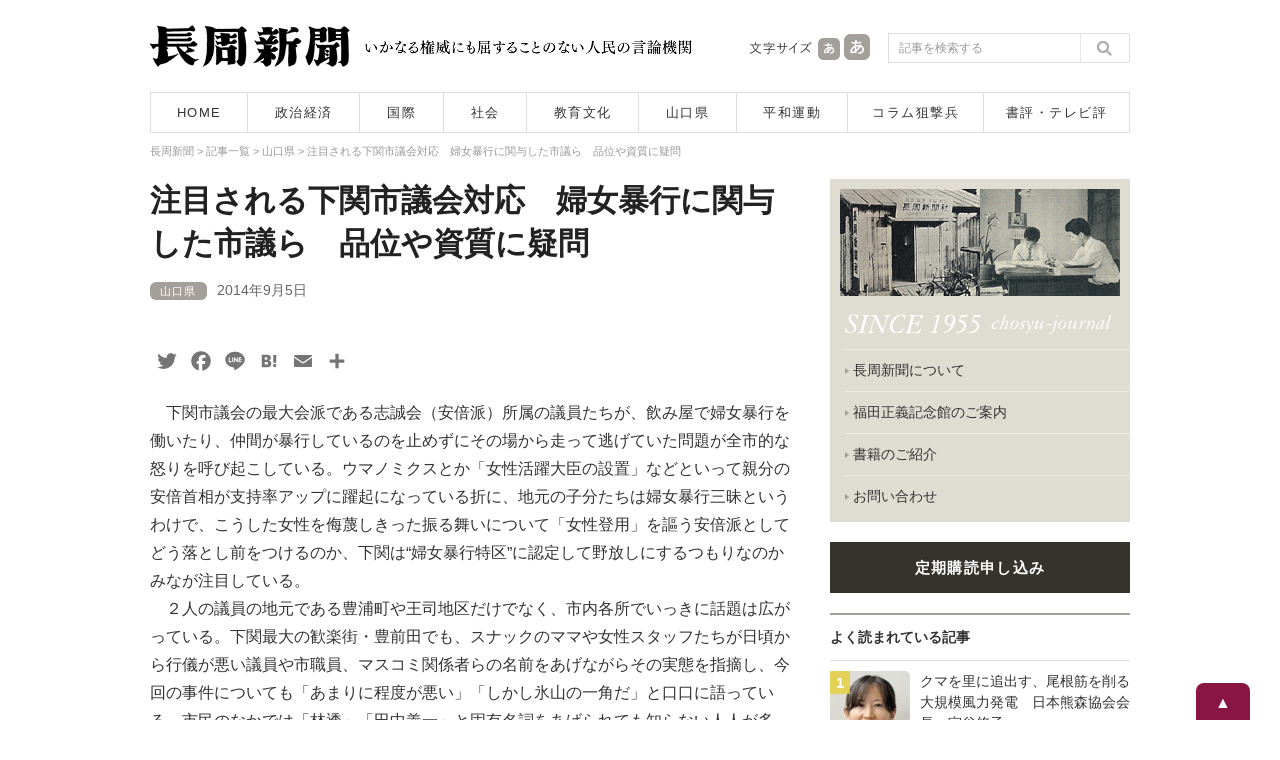

--- FILE ---
content_type: text/html; charset=UTF-8
request_url: https://www.chosyu-journal.jp/yamaguchi/3351
body_size: 18600
content:
<!DOCTYPE html>
<html lang="ja">
<head>
<meta charset="UTF-8">

<title>注目される下関市議会対応　婦女暴行に関与した市議ら　品位や資質に疑問 | 長周新聞</title>

<meta name="keywords" content="長周新聞,新聞,ニュース,山口県,政治,経済,国際,社会,教育,文化,平和運動,狙撃兵,テレビ評,書評,福田正義" />
<meta name="Description" content="1955年創刊。長周新聞はいかなる権威に対しても書けない記事は一行もない人民の言論機関です。" />
<meta content="index,follow" name="robots" />
<meta http-equiv="X-UA-Compatible" content="IE=edge">

<script type="text/javascript">
if ((navigator.userAgent.indexOf('iPhone') > 0) || navigator.userAgent.indexOf('iPod') > 0 || navigator.userAgent.indexOf('Android') > 0) {
        document.write('<meta name="viewport" content="width=device-width,user-scalable=no,maximum-scale=1" />');
    }else{
        document.write('<meta name="viewport" content="width=1040, user-scalable=yes,">');
    }
</script>

<!--[if lt IE 9]>
<script src="https://www.chosyu-journal.jp/wp-content/themes/chosyu/resource/script/html5shiv.min.js"></script>
<![endif]-->

<link rel="shortcut icon" type="image/x-icon" href="https://www.chosyu-journal.jp/favicon.ico" />

<link rel="stylesheet" href="https://www.chosyu-journal.jp/wp-content/themes/chosyu/resource/css/html5reset-1.6.1.css" media="screen,print" />
<link rel="stylesheet" href="https://www.chosyu-journal.jp/wp-content/themes/chosyu/resource/css/style.css" />
<link rel="stylesheet" href="https://www.chosyu-journal.jp/wp-content/themes/chosyu/resource/css/slimmenu.min.css">

<link rel="stylesheet" href="https://www.chosyu-journal.jp/wp-content/themes/chosyu/resource/css/base.css" />
<link rel="stylesheet" href="https://www.chosyu-journal.jp/wp-content/themes/chosyu/css/books.css" />
<link rel="stylesheet" href="https://www.chosyu-journal.jp/wp-content/themes/chosyu/style.css" />

<script type="text/javascript" src="https://www.chosyu-journal.jp/wp-content/themes/chosyu/resource/script/jquery.min.js"></script>
<script type="text/javascript" src="https://www.chosyu-journal.jp/wp-content/themes/chosyu/resource/script/pagetop.js"></script>


<!-- All in One SEO Pack 3.3.3 によって Michael Torbert の Semper Fi Web Design[64,114] -->
<script type="application/ld+json" class="aioseop-schema">{"@context":"https://schema.org","@graph":[{"@type":"Organization","@id":"https://www.chosyu-journal.jp/#organization","url":"https://www.chosyu-journal.jp/","name":"\u9577\u5468\u65b0\u805e","sameAs":[]},{"@type":"WebSite","@id":"https://www.chosyu-journal.jp/#website","url":"https://www.chosyu-journal.jp/","name":"\u9577\u5468\u65b0\u805e","publisher":{"@id":"https://www.chosyu-journal.jp/#organization"},"potentialAction":{"@type":"SearchAction","target":"https://www.chosyu-journal.jp/?s={search_term_string}","query-input":"required name=search_term_string"}},{"@type":"WebPage","@id":"https://www.chosyu-journal.jp/yamaguchi/3351#webpage","url":"https://www.chosyu-journal.jp/yamaguchi/3351","inLanguage":"ja","name":"\u6ce8\u76ee\u3055\u308c\u308b\u4e0b\u95a2\u5e02\u8b70\u4f1a\u5bfe\u5fdc\u3000\u5a66\u5973\u66b4\u884c\u306b\u95a2\u4e0e\u3057\u305f\u5e02\u8b70\u3089\u3000\u54c1\u4f4d\u3084\u8cc7\u8cea\u306b\u7591\u554f","isPartOf":{"@id":"https://www.chosyu-journal.jp/#website"},"datePublished":"2014-09-05T03:02:50+00:00","dateModified":"2017-10-17T10:33:56+00:00"},{"@type":"Article","@id":"https://www.chosyu-journal.jp/yamaguchi/3351#article","isPartOf":{"@id":"https://www.chosyu-journal.jp/yamaguchi/3351#webpage"},"author":{"@id":"https://www.chosyu-journal.jp/author/chosyu#author"},"headline":"\u6ce8\u76ee\u3055\u308c\u308b\u4e0b\u95a2\u5e02\u8b70\u4f1a\u5bfe\u5fdc\u3000\u5a66\u5973\u66b4\u884c\u306b\u95a2\u4e0e\u3057\u305f\u5e02\u8b70\u3089\u3000\u54c1\u4f4d\u3084\u8cc7\u8cea\u306b\u7591\u554f","datePublished":"2014-09-05T03:02:50+00:00","dateModified":"2017-10-17T10:33:56+00:00","commentCount":0,"mainEntityOfPage":{"@id":"https://www.chosyu-journal.jp/yamaguchi/3351#webpage"},"publisher":{"@id":"https://www.chosyu-journal.jp/#organization"},"articleSection":"\u5c71\u53e3\u770c, \u4e0b\u95a2, \u5b89\u500d\u6d3e, \u4e0b\u95a2\u5e02\u8b70\u4f1a, \u81ea\u6c11\u515a\u4e0b\u95a2\u652f\u90e8"},{"@type":"Person","@id":"https://www.chosyu-journal.jp/author/chosyu#author","name":"chosyu","sameAs":[],"image":{"@type":"ImageObject","@id":"https://www.chosyu-journal.jp/#personlogo","url":"https://secure.gravatar.com/avatar/25f4ed57b1b06fc9b5858b5ddca9a07f?s=96&d=mm&r=g","width":96,"height":96,"caption":"chosyu"}}]}</script>
<link rel="canonical" href="https://www.chosyu-journal.jp/yamaguchi/3351" />
<meta property="og:type" content="article" />
<meta property="og:title" content="注目される下関市議会対応　婦女暴行に関与した市議ら　品位や資質に疑問 | 長周新聞" />
<meta property="og:description" content="　下関市議会の最大会派である志誠会（安倍派）所属の議員たちが、飲み屋で婦女暴行を働いたり、仲間が暴行しているのを止めずにその場から走って逃げていた問題が全市的な怒りを呼び起こしている。ウマノミクスとか「女性活躍大臣の設置」などといって親分の安倍首相が支持率アップに躍起になっている折に、地元の子分たちは婦女暴行三昧というわけで、こうした女性を侮蔑しきった振る舞いについて「女性登用」を謳う安倍派として" />
<meta property="og:url" content="https://www.chosyu-journal.jp/yamaguchi/3351" />
<meta property="og:site_name" content="長周新聞" />
<meta property="article:published_time" content="2014-09-05T03:02:50Z" />
<meta property="article:modified_time" content="2017-10-17T10:33:56Z" />
<meta name="twitter:card" content="summary" />
<meta name="twitter:site" content="@chosyu2" />
<meta name="twitter:domain" content="chosyu2" />
<meta name="twitter:title" content="注目される下関市議会対応　婦女暴行に関与した市議ら　品位や資質に疑問 | 長周新聞" />
<meta name="twitter:description" content="　下関市議会の最大会派である志誠会（安倍派）所属の議員たちが、飲み屋で婦女暴行を働いたり、仲間が暴行しているのを止めずにその場から走って逃げていた問題が全市的な怒りを呼び起こしている。ウマノミクスとか「女性活躍大臣の設置」などといって親分の安倍首相が支持率アップに躍起になっている折に、地元の子分たちは婦女暴行三昧というわけで、こうした女性を侮蔑しきった振る舞いについて「女性登用」を謳う安倍派として" />
<!-- All in One SEO Pack -->
<link rel='dns-prefetch' href='//s.w.org' />
<link rel="alternate" type="application/rss+xml" title="長周新聞 &raquo; フィード" href="https://www.chosyu-journal.jp/feed" />
<link rel="alternate" type="application/rss+xml" title="長周新聞 &raquo; コメントフィード" href="https://www.chosyu-journal.jp/comments/feed" />
<link rel="alternate" type="application/rss+xml" title="長周新聞 &raquo; 注目される下関市議会対応　婦女暴行に関与した市議ら　品位や資質に疑問 のコメントのフィード" href="https://www.chosyu-journal.jp/yamaguchi/3351/feed" />
		<script type="text/javascript">
			window._wpemojiSettings = {"baseUrl":"https:\/\/s.w.org\/images\/core\/emoji\/2.3\/72x72\/","ext":".png","svgUrl":"https:\/\/s.w.org\/images\/core\/emoji\/2.3\/svg\/","svgExt":".svg","source":{"concatemoji":"https:\/\/www.chosyu-journal.jp\/wp-includes\/js\/wp-emoji-release.min.js?ver=4.8.25"}};
			!function(t,a,e){var r,i,n,o=a.createElement("canvas"),l=o.getContext&&o.getContext("2d");function c(t){var e=a.createElement("script");e.src=t,e.defer=e.type="text/javascript",a.getElementsByTagName("head")[0].appendChild(e)}for(n=Array("flag","emoji4"),e.supports={everything:!0,everythingExceptFlag:!0},i=0;i<n.length;i++)e.supports[n[i]]=function(t){var e,a=String.fromCharCode;if(!l||!l.fillText)return!1;switch(l.clearRect(0,0,o.width,o.height),l.textBaseline="top",l.font="600 32px Arial",t){case"flag":return(l.fillText(a(55356,56826,55356,56819),0,0),e=o.toDataURL(),l.clearRect(0,0,o.width,o.height),l.fillText(a(55356,56826,8203,55356,56819),0,0),e===o.toDataURL())?!1:(l.clearRect(0,0,o.width,o.height),l.fillText(a(55356,57332,56128,56423,56128,56418,56128,56421,56128,56430,56128,56423,56128,56447),0,0),e=o.toDataURL(),l.clearRect(0,0,o.width,o.height),l.fillText(a(55356,57332,8203,56128,56423,8203,56128,56418,8203,56128,56421,8203,56128,56430,8203,56128,56423,8203,56128,56447),0,0),e!==o.toDataURL());case"emoji4":return l.fillText(a(55358,56794,8205,9794,65039),0,0),e=o.toDataURL(),l.clearRect(0,0,o.width,o.height),l.fillText(a(55358,56794,8203,9794,65039),0,0),e!==o.toDataURL()}return!1}(n[i]),e.supports.everything=e.supports.everything&&e.supports[n[i]],"flag"!==n[i]&&(e.supports.everythingExceptFlag=e.supports.everythingExceptFlag&&e.supports[n[i]]);e.supports.everythingExceptFlag=e.supports.everythingExceptFlag&&!e.supports.flag,e.DOMReady=!1,e.readyCallback=function(){e.DOMReady=!0},e.supports.everything||(r=function(){e.readyCallback()},a.addEventListener?(a.addEventListener("DOMContentLoaded",r,!1),t.addEventListener("load",r,!1)):(t.attachEvent("onload",r),a.attachEvent("onreadystatechange",function(){"complete"===a.readyState&&e.readyCallback()})),(r=e.source||{}).concatemoji?c(r.concatemoji):r.wpemoji&&r.twemoji&&(c(r.twemoji),c(r.wpemoji)))}(window,document,window._wpemojiSettings);
		</script>
		<style type="text/css">
img.wp-smiley,
img.emoji {
	display: inline !important;
	border: none !important;
	box-shadow: none !important;
	height: 1em !important;
	width: 1em !important;
	margin: 0 .07em !important;
	vertical-align: -0.1em !important;
	background: none !important;
	padding: 0 !important;
}
</style>
	<style type="text/css">
	.wp-pagenavi{float:left !important; }
	</style>
  <link rel='stylesheet' id='contact-form-7-css'  href='https://www.chosyu-journal.jp/wp-content/plugins/contact-form-7/includes/css/styles.css?ver=4.8' type='text/css' media='all' />
<link rel='stylesheet' id='wordpress-popular-posts-css-css'  href='https://www.chosyu-journal.jp/wp-content/plugins/wordpress-popular-posts/public/css/wpp.css?ver=4.0.0' type='text/css' media='all' />
<link rel='stylesheet' id='addtoany-css'  href='https://www.chosyu-journal.jp/wp-content/plugins/add-to-any/addtoany.min.css?ver=1.15' type='text/css' media='all' />
<link rel='stylesheet' id='wp-pagenavi-style-css'  href='https://www.chosyu-journal.jp/wp-content/plugins/wp-pagenavi-style/css/css3_black.css?ver=1.0' type='text/css' media='all' />
<script type='text/javascript' src='https://www.chosyu-journal.jp/wp-includes/js/jquery/jquery.js?ver=1.12.4'></script>
<script type='text/javascript' src='https://www.chosyu-journal.jp/wp-includes/js/jquery/jquery-migrate.min.js?ver=1.4.1'></script>
<script type='text/javascript' src='https://www.chosyu-journal.jp/wp-content/plugins/add-to-any/addtoany.min.js?ver=1.1'></script>
<script type='text/javascript'>
/* <![CDATA[ */
var wpp_params = {"sampling_active":"","sampling_rate":"100","ajax_url":"https:\/\/www.chosyu-journal.jp\/wp-admin\/admin-ajax.php","action":"update_views_ajax","ID":"3351","token":"59725fc869"};
/* ]]> */
</script>
<script type='text/javascript' src='https://www.chosyu-journal.jp/wp-content/plugins/wordpress-popular-posts/public/js/tracking.js?ver=4.0.0'></script>
<link rel='https://api.w.org/' href='https://www.chosyu-journal.jp/wp-json/' />
<link rel="EditURI" type="application/rsd+xml" title="RSD" href="https://www.chosyu-journal.jp/xmlrpc.php?rsd" />
<link rel="wlwmanifest" type="application/wlwmanifest+xml" href="https://www.chosyu-journal.jp/wp-includes/wlwmanifest.xml" /> 
<link rel='prev' title='引き継がれる被爆者の思い　広島・小学生から届いた感想文 　現代見抜く子供たちの鋭い眼' href='https://www.chosyu-journal.jp/kyoikubunka/2206' />
<link rel='next' title='街頭原爆展の全国展開を決定 原水禁全国実行委　' href='https://www.chosyu-journal.jp/heiwa/2208' />
<meta name="generator" content="WordPress 4.8.25" />
<link rel='shortlink' href='https://www.chosyu-journal.jp/?p=3351' />
<link rel="alternate" type="application/json+oembed" href="https://www.chosyu-journal.jp/wp-json/oembed/1.0/embed?url=https%3A%2F%2Fwww.chosyu-journal.jp%2Fyamaguchi%2F3351" />
<link rel="alternate" type="text/xml+oembed" href="https://www.chosyu-journal.jp/wp-json/oembed/1.0/embed?url=https%3A%2F%2Fwww.chosyu-journal.jp%2Fyamaguchi%2F3351&#038;format=xml" />

<script data-cfasync="false">
window.a2a_config=window.a2a_config||{};a2a_config.callbacks=[];a2a_config.overlays=[];a2a_config.templates={};a2a_localize = {
	Share: "共有",
	Save: "ブックマーク",
	Subscribe: "購読",
	Email: "メール",
	Bookmark: "ブックマーク",
	ShowAll: "すべて表示する",
	ShowLess: "小さく表示する",
	FindServices: "サービスを探す",
	FindAnyServiceToAddTo: "追加するサービスを今すぐ探す",
	PoweredBy: "Powered by",
	ShareViaEmail: "メールでシェアする",
	SubscribeViaEmail: "メールで購読する",
	BookmarkInYourBrowser: "ブラウザにブックマーク",
	BookmarkInstructions: "このページをブックマークするには、 Ctrl+D または \u2318+D を押下。",
	AddToYourFavorites: "お気に入りに追加",
	SendFromWebOrProgram: "任意のメールアドレスまたはメールプログラムから送信",
	EmailProgram: "メールプログラム",
	More: "詳細&#8230;",
	ThanksForSharing: "Thanks for sharing!",
	ThanksForFollowing: "Thanks for following!"
};

a2a_config.icon_color="transparent,#757575";
a2a_config.templates.twitter = "${title}｜長周新聞 ${link} ";
(function(d,s,a,b){a=d.createElement(s);b=d.getElementsByTagName(s)[0];a.async=1;a.src="https://static.addtoany.com/menu/page.js";b.parentNode.insertBefore(a,b);})(document,"script");
</script>
<script type="text/javascript">
	window._wp_rp_static_base_url = 'https://wprp.zemanta.com/static/';
	window._wp_rp_wp_ajax_url = "https://www.chosyu-journal.jp/wp-admin/admin-ajax.php";
	window._wp_rp_plugin_version = '3.6.4';
	window._wp_rp_post_id = '3351';
	window._wp_rp_num_rel_posts = '5';
	window._wp_rp_thumbnails = true;
	window._wp_rp_post_title = '%E6%B3%A8%E7%9B%AE%E3%81%95%E3%82%8C%E3%82%8B%E4%B8%8B%E9%96%A2%E5%B8%82%E8%AD%B0%E4%BC%9A%E5%AF%BE%E5%BF%9C%E3%80%80%E5%A9%A6%E5%A5%B3%E6%9A%B4%E8%A1%8C%E3%81%AB%E9%96%A2%E4%B8%8E%E3%81%97%E3%81%9F%E5%B8%82%E8%AD%B0%E3%82%89%E3%80%80%E5%93%81%E4%BD%8D%E3%82%84%E8%B3%87%E8%B3%AA%E3%81%AB%E7%96%91%E5%95%8F';
	window._wp_rp_post_tags = ['%E4%B8%8B%E9%96%A2', '%E8%87%AA%E6%B0%91%E5%85%9A%E4%B8%8B%E9%96%A2%E6%94%AF%E9%83%A8', '%E5%AE%89%E5%80%8D%E6%B4%BE', '%E4%B8%8B%E9%96%A2%E5%B8%82%E8%AD%B0%E4%BC%9A', '%E5%B1%B1%E5%8F%A3%E7%9C%8C', 'pbr', 'br'];
	window._wp_rp_promoted_content = true;
</script>
<link rel="stylesheet" href="https://www.chosyu-journal.jp/wp-content/plugins/wordpress-23-related-posts-plugin/static/themes/modern.css?version=3.6.4" />
	<style type="text/css">
	 .wp-pagenavi
	{
		font-size:12px !important;
	}
	</style>
	
<script type="text/javascript" src="https://www.chosyu-journal.jp/wp-content/themes/chosyu/resource/script/jquery.cookie.js"></script>
<script type="text/javascript" src="https://www.chosyu-journal.jp/wp-content/themes/chosyu/resource/script/jquery.textresizer.js"></script>
<script type="text/javascript">
jQuery(document).ready( function() {
    jQuery( "#textsize a" ).textresizer({
        target: "#bodySec",
        // type:   "fontSize",
        sizes:  [ "14px", "16px" ]
    });
});
</script>

</head>

<body>



<!-- Google tag (gtag.js) -->
<script async src="https://www.googletagmanager.com/gtag/js?id=G-QNBHP8K75C"></script>
<script>
  window.dataLayer = window.dataLayer || [];
  function gtag(){dataLayer.push(arguments);}
  gtag('js', new Date());

  gtag('config', 'G-QNBHP8K75C');
</script>



<script>
  (function(i,s,o,g,r,a,m){i['GoogleAnalyticsObject']=r;i[r]=i[r]||function(){
  (i[r].q=i[r].q||[]).push(arguments)},i[r].l=1*new Date();a=s.createElement(o),
  m=s.getElementsByTagName(o)[0];a.async=1;a.src=g;m.parentNode.insertBefore(a,m)
  })(window,document,'script','https://www.google-analytics.com/analytics.js','ga');

  ga('create', 'UA-102946397-1', 'auto');
  ga('send', 'pageview');

</script>



<div id="container">



<header>

<!--　スマホ用メニュー　-->
<div class="sp_menuBox">
<ul class="slimmenu">
<li><a href="https://www.chosyu-journal.jp/">HOME</a></li>
<li><a href="https://www.chosyu-journal.jp/news">記事一覧</a></li>
<li><a href="https://www.chosyu-journal.jp/category/seijikeizai">政治経済</a></li>
<li><a href="https://www.chosyu-journal.jp/category/kokusai">国際</a></li>
<li><a href="https://www.chosyu-journal.jp/category/shakai">社会</a></li>
<li><a href="https://www.chosyu-journal.jp/category/kyoikubunka">教育文化</a></li>
<li><a href="https://www.chosyu-journal.jp/category/yamaguchi">山口県</a></li>
<li><a href="https://www.chosyu-journal.jp/category/heiwa">平和運動</a></li>
<li><a href="https://www.chosyu-journal.jp/category/column">コラム狙撃兵</a></li>
<li><a href="https://www.chosyu-journal.jp/category/review">書評・テレビ評</a></li>
<li><a href="https://www.chosyu-journal.jp/aboutus">長周新聞について</a></li>
<li><a href="https://www.chosyu-journal.jp/fukudakinenkan">福田正義記念館のご案内</a></li>
<li><a href="https://www.chosyu-journal.jp/books">書籍のご紹介</a></li>
<li><a href="https://www.chosyu-journal.jp/koudoku">定期購読申し込み</a></li>
<li><a href="mailto:info@chosyu-journal.jp">お問い合わせ</a></li>
</ul>
</div>
<script src="https://www.chosyu-journal.jp/wp-content/themes/chosyu/resource/script/jquery.easing.min.js"></script>
<script src="https://www.chosyu-journal.jp/wp-content/themes/chosyu/resource/script/jquery.slimmenu.min.js"></script>
<script>
jQuery('.slimmenu').slimmenu(
{
    resizeWidth: '640',
    collapserTitle: 'メニュー',
    animSpeed:'fast',
    indentChildren: true,
    easingEffect: null,
    childrenIndenter: '&raquo;'
});
</script>
<!--　/ここまでスマホ用メニュー　-->

<div class="headBox">
<div class="logo"><a href="https://www.chosyu-journal.jp/"><img src="https://www.chosyu-journal.jp/wp-content/themes/chosyu/resource/image/logo.png" width="200" height="42" alt="長周新聞"/></a></div>
<div class="head_policy"><img src="https://www.chosyu-journal.jp/wp-content/themes/chosyu/resource/image/head_message.png" width="330" height="42" alt="いかなる権威にも屈することのない人民の言論機関"/></div>
<div class="sp_head_policy"><p>いかなる権威にも屈することのない人民の言論機関</p></div>
<div class="head_mojisize">
<div class="head_mojisize_title"><img src="https://www.chosyu-journal.jp/wp-content/themes/chosyu/resource/image/moji.png" width="66" height="42" alt="文字サイズ"/></div>
<div id="textsize"><a href="#"><img src="https://www.chosyu-journal.jp/wp-content/themes/chosyu/resource/image/moji_small.png" width="28" height="42" alt="文字を通常サイズにする"/></a><a href="#"><img src="https://www.chosyu-journal.jp/wp-content/themes/chosyu/resource/image/moji_large.png" width="30" height="42" alt="文字を大きいサイズにする"/></a></div>
</div>
<div class="head_search"><form method="get" id="searchform" action="https://www.chosyu-journal.jp/">
<input type="text" class="searchBox" name="s" id="s" placeholder="記事を検索する" />
<input type="submit" class="search_bt" name="submit" id="searchsubmit" value="" />
</form></div>
</div>
<nav>
<ul>
<li class="bt_home"><a href="https://www.chosyu-journal.jp/">HOME</a></li>
<li class="bt_category01"><a href="https://www.chosyu-journal.jp/category/seijikeizai">政治経済</a></li>
<li class="bt_category02"><a href="https://www.chosyu-journal.jp/category/kokusai">国際</a></li>
<li class="bt_category03"><a href="https://www.chosyu-journal.jp/category/shakai">社会</a></li>
<li class="bt_category04"><a href="https://www.chosyu-journal.jp/category/kyoikubunka">教育文化</a></li>
<li class="bt_category05"><a href="https://www.chosyu-journal.jp/category/yamaguchi">山口県</a></li>
<li class="bt_category06"><a href="https://www.chosyu-journal.jp/category/heiwa">平和運動</a></li>
<li class="bt_category07"><a href="https://www.chosyu-journal.jp/category/column">コラム狙撃兵</a></li>
<li class="bt_category08"><a href="https://www.chosyu-journal.jp/category/review">書評・テレビ評</a></li>
</ul>
</nav>
</header>


<div id="bodySec">



<div class="breadcrumbs" vocab="http://schema.org/" typeof="BreadcrumbList">
<!-- Breadcrumb NavXT 5.7.1 -->
<span property="itemListElement" typeof="ListItem"><a property="item" typeof="WebPage" title="長周新聞へ移動" href="https://www.chosyu-journal.jp" class="home"><span property="name">長周新聞</span></a><meta property="position" content="1"></span> &gt; <span property="itemListElement" typeof="ListItem"><a property="item" typeof="WebPage" title="記事一覧へ移動" href="https://www.chosyu-journal.jp/news" class="post-root post post-post"><span property="name">記事一覧</span></a><meta property="position" content="2"></span> &gt; <span property="itemListElement" typeof="ListItem"><a property="item" typeof="WebPage" title="山口県のカテゴリーアーカイブへ移動" href="https://www.chosyu-journal.jp/category/yamaguchi" class="taxonomy category"><span property="name">山口県</span></a><meta property="position" content="3"></span> &gt; <span property="itemListElement" typeof="ListItem"><span property="name">注目される下関市議会対応　婦女暴行に関与した市議ら　品位や資質に疑問</span><meta property="position" content="4"></span></div>



<!--　コンテンツ部分　-->
<div class="contentsBox">



<div class="news_detailBox">







<div id="post-3351" class="post-3351 post type-post status-publish format-standard hentry category-yamaguchi tag-20 tag-62 tag-64 tag-65">

<h2 class="entry-title">注目される下関市議会対応　婦女暴行に関与した市議ら　品位や資質に疑問</h2>


<div class="entry-meta">
<a href="https://www.chosyu-journal.jp/category/yamaguchi" title="山口県"><span class="category_name">山口県</span></a><span class="entry-date">2014年9月5日</span></div>
<!-- .entry-meta -->


<div class="entry-content">

<div class="addtoany_share_save_container addtoany_content addtoany_content_top"><div class="a2a_kit a2a_kit_size_26 addtoany_list" data-a2a-url="https://www.chosyu-journal.jp/yamaguchi/3351" data-a2a-title="注目される下関市議会対応　婦女暴行に関与した市議ら　品位や資質に疑問"><a class="a2a_button_twitter" href="https://www.addtoany.com/add_to/twitter?linkurl=https%3A%2F%2Fwww.chosyu-journal.jp%2Fyamaguchi%2F3351&amp;linkname=%E6%B3%A8%E7%9B%AE%E3%81%95%E3%82%8C%E3%82%8B%E4%B8%8B%E9%96%A2%E5%B8%82%E8%AD%B0%E4%BC%9A%E5%AF%BE%E5%BF%9C%E3%80%80%E5%A9%A6%E5%A5%B3%E6%9A%B4%E8%A1%8C%E3%81%AB%E9%96%A2%E4%B8%8E%E3%81%97%E3%81%9F%E5%B8%82%E8%AD%B0%E3%82%89%E3%80%80%E5%93%81%E4%BD%8D%E3%82%84%E8%B3%87%E8%B3%AA%E3%81%AB%E7%96%91%E5%95%8F" title="Twitter" rel="nofollow noopener" target="_blank"></a><a class="a2a_button_facebook" href="https://www.addtoany.com/add_to/facebook?linkurl=https%3A%2F%2Fwww.chosyu-journal.jp%2Fyamaguchi%2F3351&amp;linkname=%E6%B3%A8%E7%9B%AE%E3%81%95%E3%82%8C%E3%82%8B%E4%B8%8B%E9%96%A2%E5%B8%82%E8%AD%B0%E4%BC%9A%E5%AF%BE%E5%BF%9C%E3%80%80%E5%A9%A6%E5%A5%B3%E6%9A%B4%E8%A1%8C%E3%81%AB%E9%96%A2%E4%B8%8E%E3%81%97%E3%81%9F%E5%B8%82%E8%AD%B0%E3%82%89%E3%80%80%E5%93%81%E4%BD%8D%E3%82%84%E8%B3%87%E8%B3%AA%E3%81%AB%E7%96%91%E5%95%8F" title="Facebook" rel="nofollow noopener" target="_blank"></a><a class="a2a_button_line" href="https://www.addtoany.com/add_to/line?linkurl=https%3A%2F%2Fwww.chosyu-journal.jp%2Fyamaguchi%2F3351&amp;linkname=%E6%B3%A8%E7%9B%AE%E3%81%95%E3%82%8C%E3%82%8B%E4%B8%8B%E9%96%A2%E5%B8%82%E8%AD%B0%E4%BC%9A%E5%AF%BE%E5%BF%9C%E3%80%80%E5%A9%A6%E5%A5%B3%E6%9A%B4%E8%A1%8C%E3%81%AB%E9%96%A2%E4%B8%8E%E3%81%97%E3%81%9F%E5%B8%82%E8%AD%B0%E3%82%89%E3%80%80%E5%93%81%E4%BD%8D%E3%82%84%E8%B3%87%E8%B3%AA%E3%81%AB%E7%96%91%E5%95%8F" title="Line" rel="nofollow noopener" target="_blank"></a><a class="a2a_button_hatena" href="https://www.addtoany.com/add_to/hatena?linkurl=https%3A%2F%2Fwww.chosyu-journal.jp%2Fyamaguchi%2F3351&amp;linkname=%E6%B3%A8%E7%9B%AE%E3%81%95%E3%82%8C%E3%82%8B%E4%B8%8B%E9%96%A2%E5%B8%82%E8%AD%B0%E4%BC%9A%E5%AF%BE%E5%BF%9C%E3%80%80%E5%A9%A6%E5%A5%B3%E6%9A%B4%E8%A1%8C%E3%81%AB%E9%96%A2%E4%B8%8E%E3%81%97%E3%81%9F%E5%B8%82%E8%AD%B0%E3%82%89%E3%80%80%E5%93%81%E4%BD%8D%E3%82%84%E8%B3%87%E8%B3%AA%E3%81%AB%E7%96%91%E5%95%8F" title="Hatena" rel="nofollow noopener" target="_blank"></a><a class="a2a_button_email" href="https://www.addtoany.com/add_to/email?linkurl=https%3A%2F%2Fwww.chosyu-journal.jp%2Fyamaguchi%2F3351&amp;linkname=%E6%B3%A8%E7%9B%AE%E3%81%95%E3%82%8C%E3%82%8B%E4%B8%8B%E9%96%A2%E5%B8%82%E8%AD%B0%E4%BC%9A%E5%AF%BE%E5%BF%9C%E3%80%80%E5%A9%A6%E5%A5%B3%E6%9A%B4%E8%A1%8C%E3%81%AB%E9%96%A2%E4%B8%8E%E3%81%97%E3%81%9F%E5%B8%82%E8%AD%B0%E3%82%89%E3%80%80%E5%93%81%E4%BD%8D%E3%82%84%E8%B3%87%E8%B3%AA%E3%81%AB%E7%96%91%E5%95%8F" title="Email" rel="nofollow noopener" target="_blank"></a><a class="a2a_dd addtoany_share_save addtoany_share" href="https://www.addtoany.com/share"></a></div></div><p>　下関市議会の最大会派である志誠会（安倍派）所属の議員たちが、飲み屋で婦女暴行を働いたり、仲間が暴行しているのを止めずにその場から走って逃げていた問題が全市的な怒りを呼び起こしている。ウマノミクスとか「女性活躍大臣の設置」などといって親分の安倍首相が支持率アップに躍起になっている折に、地元の子分たちは婦女暴行三昧というわけで、こうした女性を侮蔑しきった振る舞いについて「女性登用」を謳う安倍派としてどう落とし前をつけるのか、下関は“婦女暴行特区”に認定して野放しにするつもりなのかみなが注目している。<br />　２人の議員の地元である豊浦町や王司地区だけでなく、市内各所でいっきに話題は広がっている。下関最大の歓楽街・豊前田でも、スナックのママや女性スタッフたちが日頃から行儀が悪い議員や市職員、マスコミ関係者らの名前をあげながらその実態を指摘し、今回の事件についても「あまりに程度が悪い」「しかし氷山の一角だ」と口口に語っている。市民のなかでは「林透」「田中義一」と固有名詞をあげられても知らない人人が多く、「それ誰？」という反応が支配的であるが、思い上がった婦女暴行魔や共犯者たちを放置してはならないという思いが多く語られている。<br />　問題が発覚して以後、市議会では一般・特別会計決算審査特別委員会の委員長人事に変化があった。当初は最大会派の志誠会から林透市議が委員長ポストに就く予定で根回しが進んでいた。ところが報道を受けて急遽公明党の末永市議に交替し、問題の市議を引っ込める対応となった。<br />　志誠会といえば全国市議会議長会の会長をしていた関谷議長が所属する会派で、会派会長は市議選選挙カーの公費助成で公金を横領していた平岡泰彦が務めている。幹事長が戸澤昭夫（豊浦町）、会計担当が安岡克昌（長府）で、その他メンバーとしては同じく選挙カーの公費助成を誤魔化していた木本暢一副議長（豊田町）、鵜原明人（清末）、香川昌則（山の田・幡生）、小熊坂孝司（彦島）、松田英二（菊川町）、問題になっている田中義一（王司）、林透（豊浦町）の総勢一一人が所属している。市議会の約三分の一を擁する大所帯である。<br />　田中義一が飲み屋で暴れる度にコッソリ議長室に呼んで「注意」しているといわれてきたのが関谷議長であるが、それにしては反省もなくくり返す。右から左に受け流されるほど舐められているのか、もしくは身内意識の甘さが見透かされているか、「議長だって」と思われているか、いずれかだと見られている。というより、示談をもって隠蔽する癖がついており、最大会派の仲間たちが守ってくれるという確信、議長が厳罰を下すような処置はしないという確信を持っているのか、反省がないことをみなが問題にしている。<br />　下関市議会では以前、名古屋に出張に行っていた金田元議員が、立ちんぼの女性の胸を触って警察に突き出され、議員辞職勧告決議を受けたことがある。婦女暴行、あるいはその幇助なら議員の資質としては比べものにならないほど悪質であるが、「示談なので議会は関知せず」「世間に知られなければ…」で許されるのかどうか、対応について厳しい目が注がれなければならない。志誠会の同僚議員たちも「身内に甘く」が会派の運営基準であるなら、そのことを支持者に説明しなければならないし、決して無関係では済まない。<br />　来年１月には市議選が迫っている。田中義一については自民党公認が既に決まっている。林透については旧豊浦郡の自民党支部が公認するか否かを検討中である。彼らを推薦している団体は、婦女暴行に寛容な団体なのかどうか、襲われている女性を見殺しにして走って逃げるような男を議員として担ぎ上げるのかどうかが問われることになる。<br />　盛りのついた男たちが、酒を飲んだら女性に乱暴を働く。警察も動かず、むしろ被害届を提出したら事情聴取と称して生生しい暴行の状況をくり返し尋ねてセカンドレイプし、安倍派絡みの案件は決して刑事事件として扱おうとしない。取締機関が対象によって匙加減を変えることにも批判の声は高まっている。<br />　なお、事件が起きた川棚のホテルに併設されたバーでは、同じ時期にも今回の加害者と別の男性が大喧嘩を起こして、警察が駆けつけていたことが関係する人人のなかで話題にされている。しかし当事者が来春の県議選に出馬するとかで箝口令が敷かれ、隠蔽している。県議にせよ、市議にせよ、「紳士の集団」を標榜するライオンズクラブにせよ、ろくでもない連中の吹きだまりなのかどうか、今回の事件への対応によって市民としては評価を下すしかない。<br />　もっとも態度が迫られているのが安倍事務所及び自民党下関支部で、婦女暴行という女性に対する最大の侮蔑行為を奨励するのかどうか、「女性活躍」を叫ぶ前にはっきりさせなければならない。そのような犯罪行為が厳しくとりしまられず、むしろ警察も黙認する特区だというのなら、有権者に堂堂とその旨を説明して回らなければならない。国政と地元におけるダブルスタンダードが通用するわけがなく、全国にその実態を知らしめることが求められている。</p>
<div class="wp_rp_wrap  wp_rp_modern" id="wp_rp_first"><div class="wp_rp_content"><h3 class="related_post_title">関連する記事</h3><ul class="related_post wp_rp"><li data-position="0" data-poid="in-3355" data-post-type="none" ><a href="https://www.chosyu-journal.jp/yamaguchi/3355" class="wp_rp_thumbnail"><img src="https://www.chosyu-journal.jp/wp-content/uploads/2017/07/kanren-1-100x100.jpg" alt="婦女暴行魔を逮捕せよ 　下関市豊浦町の旅館で事件　安倍派の思い上がり反映" width="100" height="100" /></a><a href="https://www.chosyu-journal.jp/yamaguchi/3355" class="wp_rp_title">婦女暴行魔を逮捕せよ 　下関市豊浦町の旅館で事件　安倍派の思い上がり反映</a> <small class="wp_rp_excerpt">　自民党安倍派の関係者が飲み屋で婦女暴行を働いていたことが、この間、下関の裏通りでひっそりと話題にされてきた。女性たちの世間体が関わっているだ [&hellip;]</small></li><li data-position="1" data-poid="in-3185" data-post-type="none" ><a href="https://www.chosyu-journal.jp/yamaguchi/3185" class="wp_rp_thumbnail"><img src="https://www.chosyu-journal.jp/wp-content/uploads/2017/07/kanren-1-100x100.jpg" alt="会費７千円で退任祝賀会　下関市会・安倍派平岡副議長" width="100" height="100" /></a><a href="https://www.chosyu-journal.jp/yamaguchi/3185" class="wp_rp_title">会費７千円で退任祝賀会　下関市会・安倍派平岡副議長</a> <small class="wp_rp_excerpt">　下関市議会の平岡泰彦議員が３月末で副議長を退任したということで、本人が「副議長退任祝賀会」を開催する旨の案内状を関係する人人に送付して驚かれ [&hellip;]</small></li><li data-position="2" data-poid="in-480" data-post-type="none" ><a href="https://www.chosyu-journal.jp/yamaguchi/480" class="wp_rp_thumbnail"><img width="100" height="100" src="https://www.chosyu-journal.jp/wp-content/uploads/2017/03/poster-150x150.jpg" class="attachment-100x100 size-100x100 wp-post-image" alt="" /></a><a href="https://www.chosyu-journal.jp/yamaguchi/480" class="wp_rp_title">記者座談会　下関市長選　お膝元で吹き荒れる粛清の嵐</a> <small class="wp_rp_excerpt">ポスト奪いにいく安倍派　叩き潰された関谷議長
&nbsp;
　安倍首相のお膝元である下関では、森友学園への国有地払い下げ問題に全国的な関心 [&hellip;]</small></li><li data-position="3" data-poid="in-463" data-post-type="none" ><a href="https://www.chosyu-journal.jp/yamaguchi/463" class="wp_rp_thumbnail"><img width="100" height="100" src="https://www.chosyu-journal.jp/wp-content/uploads/2017/03/poster-150x150.jpg" class="attachment-100x100 size-100x100 wp-post-image" alt="" /></a><a href="https://www.chosyu-journal.jp/yamaguchi/463" class="wp_rp_title">下関市長選　安倍派の基盤崩壊示した得票数</a> <small class="wp_rp_excerpt">　前田は勝ったといえるか　浮かれる暇ない厳しい結果  [&hellip;]</small></li><li data-position="4" data-poid="in-5975" data-post-type="none" ><a href="https://www.chosyu-journal.jp/yamaguchi/5975" class="wp_rp_thumbnail"><img src="https://www.chosyu-journal.jp/wp-content/uploads/2017/12/mimosusogawa1-100x100.jpg" alt="自民党下関支部で起きた傷害事件の真相     安倍ｖｓ林の場外乱闘が過熱" width="100" height="100" /></a><a href="https://www.chosyu-journal.jp/yamaguchi/5975" class="wp_rp_title">自民党下関支部で起きた傷害事件の真相     安倍ｖｓ林の場外乱闘が過熱</a> <small class="wp_rp_excerpt">市長選のシコリが忘年会で　
&nbsp;
　安倍事務所の私設秘書から県議に転身した平岡望氏（44）が、自民党下関支部の忘年会で小熊坂孝司市 [&hellip;]</small></li></ul></div></div>
<div class="addtoany_share_save_container addtoany_content addtoany_content_bottom"><div class="a2a_kit a2a_kit_size_26 addtoany_list" data-a2a-url="https://www.chosyu-journal.jp/yamaguchi/3351" data-a2a-title="注目される下関市議会対応　婦女暴行に関与した市議ら　品位や資質に疑問"><a class="a2a_button_twitter" href="https://www.addtoany.com/add_to/twitter?linkurl=https%3A%2F%2Fwww.chosyu-journal.jp%2Fyamaguchi%2F3351&amp;linkname=%E6%B3%A8%E7%9B%AE%E3%81%95%E3%82%8C%E3%82%8B%E4%B8%8B%E9%96%A2%E5%B8%82%E8%AD%B0%E4%BC%9A%E5%AF%BE%E5%BF%9C%E3%80%80%E5%A9%A6%E5%A5%B3%E6%9A%B4%E8%A1%8C%E3%81%AB%E9%96%A2%E4%B8%8E%E3%81%97%E3%81%9F%E5%B8%82%E8%AD%B0%E3%82%89%E3%80%80%E5%93%81%E4%BD%8D%E3%82%84%E8%B3%87%E8%B3%AA%E3%81%AB%E7%96%91%E5%95%8F" title="Twitter" rel="nofollow noopener" target="_blank"></a><a class="a2a_button_facebook" href="https://www.addtoany.com/add_to/facebook?linkurl=https%3A%2F%2Fwww.chosyu-journal.jp%2Fyamaguchi%2F3351&amp;linkname=%E6%B3%A8%E7%9B%AE%E3%81%95%E3%82%8C%E3%82%8B%E4%B8%8B%E9%96%A2%E5%B8%82%E8%AD%B0%E4%BC%9A%E5%AF%BE%E5%BF%9C%E3%80%80%E5%A9%A6%E5%A5%B3%E6%9A%B4%E8%A1%8C%E3%81%AB%E9%96%A2%E4%B8%8E%E3%81%97%E3%81%9F%E5%B8%82%E8%AD%B0%E3%82%89%E3%80%80%E5%93%81%E4%BD%8D%E3%82%84%E8%B3%87%E8%B3%AA%E3%81%AB%E7%96%91%E5%95%8F" title="Facebook" rel="nofollow noopener" target="_blank"></a><a class="a2a_button_line" href="https://www.addtoany.com/add_to/line?linkurl=https%3A%2F%2Fwww.chosyu-journal.jp%2Fyamaguchi%2F3351&amp;linkname=%E6%B3%A8%E7%9B%AE%E3%81%95%E3%82%8C%E3%82%8B%E4%B8%8B%E9%96%A2%E5%B8%82%E8%AD%B0%E4%BC%9A%E5%AF%BE%E5%BF%9C%E3%80%80%E5%A9%A6%E5%A5%B3%E6%9A%B4%E8%A1%8C%E3%81%AB%E9%96%A2%E4%B8%8E%E3%81%97%E3%81%9F%E5%B8%82%E8%AD%B0%E3%82%89%E3%80%80%E5%93%81%E4%BD%8D%E3%82%84%E8%B3%87%E8%B3%AA%E3%81%AB%E7%96%91%E5%95%8F" title="Line" rel="nofollow noopener" target="_blank"></a><a class="a2a_button_hatena" href="https://www.addtoany.com/add_to/hatena?linkurl=https%3A%2F%2Fwww.chosyu-journal.jp%2Fyamaguchi%2F3351&amp;linkname=%E6%B3%A8%E7%9B%AE%E3%81%95%E3%82%8C%E3%82%8B%E4%B8%8B%E9%96%A2%E5%B8%82%E8%AD%B0%E4%BC%9A%E5%AF%BE%E5%BF%9C%E3%80%80%E5%A9%A6%E5%A5%B3%E6%9A%B4%E8%A1%8C%E3%81%AB%E9%96%A2%E4%B8%8E%E3%81%97%E3%81%9F%E5%B8%82%E8%AD%B0%E3%82%89%E3%80%80%E5%93%81%E4%BD%8D%E3%82%84%E8%B3%87%E8%B3%AA%E3%81%AB%E7%96%91%E5%95%8F" title="Hatena" rel="nofollow noopener" target="_blank"></a><a class="a2a_button_email" href="https://www.addtoany.com/add_to/email?linkurl=https%3A%2F%2Fwww.chosyu-journal.jp%2Fyamaguchi%2F3351&amp;linkname=%E6%B3%A8%E7%9B%AE%E3%81%95%E3%82%8C%E3%82%8B%E4%B8%8B%E9%96%A2%E5%B8%82%E8%AD%B0%E4%BC%9A%E5%AF%BE%E5%BF%9C%E3%80%80%E5%A9%A6%E5%A5%B3%E6%9A%B4%E8%A1%8C%E3%81%AB%E9%96%A2%E4%B8%8E%E3%81%97%E3%81%9F%E5%B8%82%E8%AD%B0%E3%82%89%E3%80%80%E5%93%81%E4%BD%8D%E3%82%84%E8%B3%87%E8%B3%AA%E3%81%AB%E7%96%91%E5%95%8F" title="Email" rel="nofollow noopener" target="_blank"></a><a class="a2a_dd addtoany_share_save addtoany_share" href="https://www.addtoany.com/share"></a></div></div>

</div><!-- .entry-content -->




<!-- 次へと前へのナビゲーション -->
<div id="nav-below" class="navigation">
<div class="nav-previous"><a href="https://www.chosyu-journal.jp/kyoikubunka/2206" rel="prev"><span class="meta-nav">&larr;</span> 引き継がれる被爆者の思い　広島・小学生から届いた感想文 　現代見抜く子供たちの鋭い眼</a></div>
<div class="nav-next"><a href="https://www.chosyu-journal.jp/heiwa/2208" rel="next">街頭原爆展の全国展開を決定 原水禁全国実行委　 <span class="meta-nav">&rarr;</span></a></div>
<div class="clr"></div>
</div><!-- #nav-below -->
<!-- 次へと前へのナビゲーションここまで -->



<div id="comments">





	<div id="respond" class="comment-respond">
		<h3 id="reply-title" class="comment-reply-title">コメントを残す <small><a rel="nofollow" id="cancel-comment-reply-link" href="/yamaguchi/3351#respond" style="display:none;">コメントをキャンセル</a></small></h3>			<form action="https://www.chosyu-journal.jp/wp-comments-post.php" method="post" id="commentform" class="comment-form">
				<p class="comment-notes"><span id="email-notes">メールアドレスが公開されることはありません。なお、コメントは承認制です。</span></p><p class="comment-form-comment"><label for="comment">コメント</label> <textarea id="comment" name="comment" cols="45" rows="8" maxlength="65525" aria-required="true" required="required"></textarea></p><p class="comment-form-author"><label for="author">名前 <span class="required">*</span></label> <input id="author" name="author" type="text" value="" size="30" maxlength="245" aria-required='true' required='required' /></p>
<p class="comment-form-email"><label for="email">メール <span class="required">*</span></label> <input id="email" name="email" type="text" value="" size="30" maxlength="100" aria-describedby="email-notes" aria-required='true' required='required' /></p>
<p class="comment-form-url"><label for="url">サイト</label> <input id="url" name="url" type="text" value="" size="30" maxlength="200" /></p>
<p class="form-submit"><input name="submit" type="submit" id="submit" class="submit" value="コメントを送信" /> <input type='hidden' name='comment_post_ID' value='3351' id='comment_post_ID' />
<input type='hidden' name='comment_parent' id='comment_parent' value='0' />
</p><p style="display: none;"><input type="hidden" id="akismet_comment_nonce" name="akismet_comment_nonce" value="aa0ff16a0f" /></p><p style="display: none;"><input type="hidden" id="ak_js" name="ak_js" value="225"/></p>			</form>
			</div><!-- #respond -->
	

</div><!-- #comments -->

</div><!-- #post-## -->





</div><!--　/news_detailBox　-->



</div><!--　/コンテンツ部分　-->



<div class="sideBox">



<!--　サイドメニュー　-->
<section class="sidemenuBox">
<h2><img src="https://www.chosyu-journal.jp/wp-content/themes/chosyu/resource/image/side_main_photo.png" width="300" height="170" alt="1955年創刊・長周新聞"/></h2>
<ul>
<li><a href="https://www.chosyu-journal.jp/aboutus">長周新聞について</a></li>
<li><a href="https://www.chosyu-journal.jp/fukudakinenkan">福田正義記念館のご案内</a></li>
<li><a href="https://www.chosyu-journal.jp/books">書籍のご紹介</a></li>
<li><a href="mailto:info@chosyu-journal.jp?subject=お問い合わせ">お問い合わせ</a></li>
</ul>
</section>

<!--　定期購読申し込みボタン　-->
<section class="koudoku_bt"><span class="koudoku_link"><a href="https://www.chosyu-journal.jp/koudoku">定期購読申し込み</a></span></section>



<ul>

<!-- WordPress Popular Posts Plugin [W] [weekly] [views] [regular] [PID] -->

<li id="wpp-2" class="widget-container popular-posts">
<h3 class="widget-title">よく読まれている記事</h3>
<ul class="wpp-list wpp-list-with-thumbnails">
<li>
<a href="https://www.chosyu-journal.jp/shakai/36909" title="クマを里に追出す、尾根筋を削る大規模風力発電　日本熊森協会会長・室谷悠子" target="_self"><img src="https://www.chosyu-journal.jp/wp-content/uploads/wordpress-popular-posts/36909-featured-80x80.jpg" width="80" height="80" alt="" class="wpp-thumbnail wpp_cached_thumb wpp_featured" /></a>
<a href="https://www.chosyu-journal.jp/shakai/36909" title="クマを里に追出す、尾根筋を削る大規模風力発電　日本熊森協会会長・室谷悠子" class="wpp-post-title" target="_self">クマを里に追出す、尾根筋を削る大規模風力発電　日本熊森協会会長・室谷悠子</a>
</li>
<li>
<a href="https://www.chosyu-journal.jp/seijikeizai/36895" title="統一教会と政治家の汚れた癒着　「TM特別報告書」を韓国メディアが報道　「自民党だけで290人を応援」" target="_self"><img src="https://www.chosyu-journal.jp/wp-content/uploads/wordpress-popular-posts/36895-featured-80x80.jpg" width="80" height="80" alt="" class="wpp-thumbnail wpp_cached_thumb wpp_featured" /></a>
<a href="https://www.chosyu-journal.jp/seijikeizai/36895" title="統一教会と政治家の汚れた癒着　「TM特別報告書」を韓国メディアが報道　「自民党だけで290人を応援」" class="wpp-post-title" target="_self">統一教会と政治家の汚れた癒着　「TM特別報告書」を韓国メディアが報道　「自民党だけで290人を応援」</a>
</li>
<li>
<a href="https://www.chosyu-journal.jp/shakai/36866" title="「胃袋からの属国化」がもたらした令和の米騒動――飢えない未来のため私たちは何をすべきか　東京大学大学院特任教授・鈴木宣弘" target="_self"><img src="https://www.chosyu-journal.jp/wp-content/uploads/wordpress-popular-posts/36866-featured-80x80.jpg" width="80" height="80" alt="" class="wpp-thumbnail wpp_cached_thumb wpp_featured" /></a>
<a href="https://www.chosyu-journal.jp/shakai/36866" title="「胃袋からの属国化」がもたらした令和の米騒動――飢えない未来のため私たちは何をすべきか　東京大学大学院特任教授・鈴木宣弘" class="wpp-post-title" target="_self">「胃袋からの属国化」がもたらした令和の米騒動――飢えない未来のため私たちは何をすべきか　東京大学大学院特任教授・鈴木宣弘</a>
</li>
<li>
<a href="https://www.chosyu-journal.jp/kokusai/36290" title="アメリカはなぜベネズエラを嫌うのか――ボリバル革命とコムーナ　東京外国語大学名誉教授　西谷修" target="_self"><img src="https://www.chosyu-journal.jp/wp-content/uploads/wordpress-popular-posts/36290-featured-80x80.jpg" width="80" height="80" alt="" class="wpp-thumbnail wpp_cached_thumb wpp_featured" /></a>
<a href="https://www.chosyu-journal.jp/kokusai/36290" title="アメリカはなぜベネズエラを嫌うのか――ボリバル革命とコムーナ　東京外国語大学名誉教授　西谷修" class="wpp-post-title" target="_self">アメリカはなぜベネズエラを嫌うのか――ボリバル革命とコムーナ　東京外国語大学名誉教授　西谷修</a>
</li>
<li>
<a href="https://www.chosyu-journal.jp/kyoikubunka/36916" title="山口大学の授業料改定の経緯と、そこから感じる危惧　山口大学人文学部教授・桑畑洋一郎" target="_self"><img src="https://www.chosyu-journal.jp/wp-content/uploads/wordpress-popular-posts/36916-featured-80x80.jpg" width="80" height="80" alt="" class="wpp-thumbnail wpp_cached_thumb wpp_featured" /></a>
<a href="https://www.chosyu-journal.jp/kyoikubunka/36916" title="山口大学の授業料改定の経緯と、そこから感じる危惧　山口大学人文学部教授・桑畑洋一郎" class="wpp-post-title" target="_self">山口大学の授業料改定の経緯と、そこから感じる危惧　山口大学人文学部教授・桑畑洋一郎</a>
</li>
<li>
<a href="https://www.chosyu-journal.jp/kokusai/36294" title="カリブ海で何が起きているのか？――ベネズエラ情勢とコムーナ（共同体）　駐日ベネズエラ大使　セイコウ・イシカワ" target="_self"><img src="https://www.chosyu-journal.jp/wp-content/uploads/wordpress-popular-posts/36294-featured-80x80.jpg" width="80" height="80" alt="" class="wpp-thumbnail wpp_cached_thumb wpp_featured" /></a>
<a href="https://www.chosyu-journal.jp/kokusai/36294" title="カリブ海で何が起きているのか？――ベネズエラ情勢とコムーナ（共同体）　駐日ベネズエラ大使　セイコウ・イシカワ" class="wpp-post-title" target="_self">カリブ海で何が起きているのか？――ベネズエラ情勢とコムーナ（共同体）　駐日ベネズエラ大使　セイコウ・イシカワ</a>
</li>
<li>
<a href="https://www.chosyu-journal.jp/seijikeizai/35472" title="【寄稿】食料品ゼロ税率はなぜダメなのか　元静岡大学教授・税理士　湖東京至" target="_self"><img src="https://www.chosyu-journal.jp/wp-content/uploads/wordpress-popular-posts/35472-featured-80x80.jpg" width="80" height="80" alt="" class="wpp-thumbnail wpp_cached_thumb wpp_featured" /></a>
<a href="https://www.chosyu-journal.jp/seijikeizai/35472" title="【寄稿】食料品ゼロ税率はなぜダメなのか　元静岡大学教授・税理士　湖東京至" class="wpp-post-title" target="_self">【寄稿】食料品ゼロ税率はなぜダメなのか　元静岡大学教授・税理士　湖東京至</a>
</li>
<li>
<a href="https://www.chosyu-journal.jp/yamaguchi/23267" title="ついに市職員が教授に就任　教員大量流出の下関市立大学　３年で半数が去る異常" target="_self"><img src="https://www.chosyu-journal.jp/wp-content/uploads/wordpress-popular-posts/23267-featured-80x80.jpg" width="80" height="80" alt="" class="wpp-thumbnail wpp_cached_thumb wpp_featured" /></a>
<a href="https://www.chosyu-journal.jp/yamaguchi/23267" title="ついに市職員が教授に就任　教員大量流出の下関市立大学　３年で半数が去る異常" class="wpp-post-title" target="_self">ついに市職員が教授に就任　教員大量流出の下関市立大学　３年で半数が去る異常</a>
</li>
<li>
<a href="https://www.chosyu-journal.jp/shakai/36712" title="非FITの新方式で無法地帯に　釧路湿原メガソーラー問題　行政・住民も知らぬ間に着工" target="_self"><img src="https://www.chosyu-journal.jp/wp-content/uploads/wordpress-popular-posts/36712-featured-80x80.jpg" width="80" height="80" alt="" class="wpp-thumbnail wpp_cached_thumb wpp_featured" /></a>
<a href="https://www.chosyu-journal.jp/shakai/36712" title="非FITの新方式で無法地帯に　釧路湿原メガソーラー問題　行政・住民も知らぬ間に着工" class="wpp-post-title" target="_self">非FITの新方式で無法地帯に　釧路湿原メガソーラー問題　行政・住民も知らぬ間に着工</a>
</li>
<li>
<a href="https://www.chosyu-journal.jp/column/36431" title="存立危機事態呼び込む高市早苗" target="_self"><img src="https://www.chosyu-journal.jp/wp-content/uploads/wordpress-popular-posts/36431-featured-80x80.jpg" width="80" height="80" alt="" class="wpp-thumbnail wpp_cached_thumb wpp_featured" /></a>
<a href="https://www.chosyu-journal.jp/column/36431" title="存立危機事態呼び込む高市早苗" class="wpp-post-title" target="_self">存立危機事態呼び込む高市早苗</a>
</li>
</ul>

</li>
<li id="archives-3" class="widget-container widget_archive"><h3 class="widget-title">月別アーカイブ</h3>		<label class="screen-reader-text" for="archives-dropdown-3">月別アーカイブ</label>
		<select id="archives-dropdown-3" name="archive-dropdown" onchange='document.location.href=this.options[this.selectedIndex].value;'>
			
			<option value="">月を選択</option>
				<option value='https://www.chosyu-journal.jp/date/2026/01'> 2026年1月 </option>
	<option value='https://www.chosyu-journal.jp/date/2025/12'> 2025年12月 </option>
	<option value='https://www.chosyu-journal.jp/date/2025/11'> 2025年11月 </option>
	<option value='https://www.chosyu-journal.jp/date/2025/10'> 2025年10月 </option>
	<option value='https://www.chosyu-journal.jp/date/2025/09'> 2025年9月 </option>
	<option value='https://www.chosyu-journal.jp/date/2025/08'> 2025年8月 </option>
	<option value='https://www.chosyu-journal.jp/date/2025/07'> 2025年7月 </option>
	<option value='https://www.chosyu-journal.jp/date/2025/06'> 2025年6月 </option>
	<option value='https://www.chosyu-journal.jp/date/2025/05'> 2025年5月 </option>
	<option value='https://www.chosyu-journal.jp/date/2025/04'> 2025年4月 </option>
	<option value='https://www.chosyu-journal.jp/date/2025/03'> 2025年3月 </option>
	<option value='https://www.chosyu-journal.jp/date/2025/02'> 2025年2月 </option>
	<option value='https://www.chosyu-journal.jp/date/2025/01'> 2025年1月 </option>
	<option value='https://www.chosyu-journal.jp/date/2024/12'> 2024年12月 </option>
	<option value='https://www.chosyu-journal.jp/date/2024/11'> 2024年11月 </option>
	<option value='https://www.chosyu-journal.jp/date/2024/10'> 2024年10月 </option>
	<option value='https://www.chosyu-journal.jp/date/2024/09'> 2024年9月 </option>
	<option value='https://www.chosyu-journal.jp/date/2024/08'> 2024年8月 </option>
	<option value='https://www.chosyu-journal.jp/date/2024/07'> 2024年7月 </option>
	<option value='https://www.chosyu-journal.jp/date/2024/06'> 2024年6月 </option>
	<option value='https://www.chosyu-journal.jp/date/2024/05'> 2024年5月 </option>
	<option value='https://www.chosyu-journal.jp/date/2024/04'> 2024年4月 </option>
	<option value='https://www.chosyu-journal.jp/date/2024/03'> 2024年3月 </option>
	<option value='https://www.chosyu-journal.jp/date/2024/02'> 2024年2月 </option>
	<option value='https://www.chosyu-journal.jp/date/2024/01'> 2024年1月 </option>
	<option value='https://www.chosyu-journal.jp/date/2023/12'> 2023年12月 </option>
	<option value='https://www.chosyu-journal.jp/date/2023/11'> 2023年11月 </option>
	<option value='https://www.chosyu-journal.jp/date/2023/10'> 2023年10月 </option>
	<option value='https://www.chosyu-journal.jp/date/2023/09'> 2023年9月 </option>
	<option value='https://www.chosyu-journal.jp/date/2023/08'> 2023年8月 </option>
	<option value='https://www.chosyu-journal.jp/date/2023/07'> 2023年7月 </option>
	<option value='https://www.chosyu-journal.jp/date/2023/06'> 2023年6月 </option>
	<option value='https://www.chosyu-journal.jp/date/2023/05'> 2023年5月 </option>
	<option value='https://www.chosyu-journal.jp/date/2023/04'> 2023年4月 </option>
	<option value='https://www.chosyu-journal.jp/date/2023/03'> 2023年3月 </option>
	<option value='https://www.chosyu-journal.jp/date/2023/02'> 2023年2月 </option>
	<option value='https://www.chosyu-journal.jp/date/2023/01'> 2023年1月 </option>
	<option value='https://www.chosyu-journal.jp/date/2022/12'> 2022年12月 </option>
	<option value='https://www.chosyu-journal.jp/date/2022/11'> 2022年11月 </option>
	<option value='https://www.chosyu-journal.jp/date/2022/10'> 2022年10月 </option>
	<option value='https://www.chosyu-journal.jp/date/2022/09'> 2022年9月 </option>
	<option value='https://www.chosyu-journal.jp/date/2022/08'> 2022年8月 </option>
	<option value='https://www.chosyu-journal.jp/date/2022/07'> 2022年7月 </option>
	<option value='https://www.chosyu-journal.jp/date/2022/06'> 2022年6月 </option>
	<option value='https://www.chosyu-journal.jp/date/2022/05'> 2022年5月 </option>
	<option value='https://www.chosyu-journal.jp/date/2022/04'> 2022年4月 </option>
	<option value='https://www.chosyu-journal.jp/date/2022/03'> 2022年3月 </option>
	<option value='https://www.chosyu-journal.jp/date/2022/02'> 2022年2月 </option>
	<option value='https://www.chosyu-journal.jp/date/2022/01'> 2022年1月 </option>
	<option value='https://www.chosyu-journal.jp/date/2021/12'> 2021年12月 </option>
	<option value='https://www.chosyu-journal.jp/date/2021/11'> 2021年11月 </option>
	<option value='https://www.chosyu-journal.jp/date/2021/10'> 2021年10月 </option>
	<option value='https://www.chosyu-journal.jp/date/2021/09'> 2021年9月 </option>
	<option value='https://www.chosyu-journal.jp/date/2021/08'> 2021年8月 </option>
	<option value='https://www.chosyu-journal.jp/date/2021/07'> 2021年7月 </option>
	<option value='https://www.chosyu-journal.jp/date/2021/06'> 2021年6月 </option>
	<option value='https://www.chosyu-journal.jp/date/2021/05'> 2021年5月 </option>
	<option value='https://www.chosyu-journal.jp/date/2021/04'> 2021年4月 </option>
	<option value='https://www.chosyu-journal.jp/date/2021/03'> 2021年3月 </option>
	<option value='https://www.chosyu-journal.jp/date/2021/02'> 2021年2月 </option>
	<option value='https://www.chosyu-journal.jp/date/2021/01'> 2021年1月 </option>
	<option value='https://www.chosyu-journal.jp/date/2020/12'> 2020年12月 </option>
	<option value='https://www.chosyu-journal.jp/date/2020/11'> 2020年11月 </option>
	<option value='https://www.chosyu-journal.jp/date/2020/10'> 2020年10月 </option>
	<option value='https://www.chosyu-journal.jp/date/2020/09'> 2020年9月 </option>
	<option value='https://www.chosyu-journal.jp/date/2020/08'> 2020年8月 </option>
	<option value='https://www.chosyu-journal.jp/date/2020/07'> 2020年7月 </option>
	<option value='https://www.chosyu-journal.jp/date/2020/06'> 2020年6月 </option>
	<option value='https://www.chosyu-journal.jp/date/2020/05'> 2020年5月 </option>
	<option value='https://www.chosyu-journal.jp/date/2020/04'> 2020年4月 </option>
	<option value='https://www.chosyu-journal.jp/date/2020/03'> 2020年3月 </option>
	<option value='https://www.chosyu-journal.jp/date/2020/02'> 2020年2月 </option>
	<option value='https://www.chosyu-journal.jp/date/2020/01'> 2020年1月 </option>
	<option value='https://www.chosyu-journal.jp/date/2019/12'> 2019年12月 </option>
	<option value='https://www.chosyu-journal.jp/date/2019/11'> 2019年11月 </option>
	<option value='https://www.chosyu-journal.jp/date/2019/10'> 2019年10月 </option>
	<option value='https://www.chosyu-journal.jp/date/2019/09'> 2019年9月 </option>
	<option value='https://www.chosyu-journal.jp/date/2019/08'> 2019年8月 </option>
	<option value='https://www.chosyu-journal.jp/date/2019/07'> 2019年7月 </option>
	<option value='https://www.chosyu-journal.jp/date/2019/06'> 2019年6月 </option>
	<option value='https://www.chosyu-journal.jp/date/2019/05'> 2019年5月 </option>
	<option value='https://www.chosyu-journal.jp/date/2019/04'> 2019年4月 </option>
	<option value='https://www.chosyu-journal.jp/date/2019/03'> 2019年3月 </option>
	<option value='https://www.chosyu-journal.jp/date/2019/02'> 2019年2月 </option>
	<option value='https://www.chosyu-journal.jp/date/2019/01'> 2019年1月 </option>
	<option value='https://www.chosyu-journal.jp/date/2018/12'> 2018年12月 </option>
	<option value='https://www.chosyu-journal.jp/date/2018/11'> 2018年11月 </option>
	<option value='https://www.chosyu-journal.jp/date/2018/10'> 2018年10月 </option>
	<option value='https://www.chosyu-journal.jp/date/2018/09'> 2018年9月 </option>
	<option value='https://www.chosyu-journal.jp/date/2018/08'> 2018年8月 </option>
	<option value='https://www.chosyu-journal.jp/date/2018/07'> 2018年7月 </option>
	<option value='https://www.chosyu-journal.jp/date/2018/06'> 2018年6月 </option>
	<option value='https://www.chosyu-journal.jp/date/2018/05'> 2018年5月 </option>
	<option value='https://www.chosyu-journal.jp/date/2018/04'> 2018年4月 </option>
	<option value='https://www.chosyu-journal.jp/date/2018/03'> 2018年3月 </option>
	<option value='https://www.chosyu-journal.jp/date/2018/02'> 2018年2月 </option>
	<option value='https://www.chosyu-journal.jp/date/2018/01'> 2018年1月 </option>
	<option value='https://www.chosyu-journal.jp/date/2017/12'> 2017年12月 </option>
	<option value='https://www.chosyu-journal.jp/date/2017/11'> 2017年11月 </option>
	<option value='https://www.chosyu-journal.jp/date/2017/10'> 2017年10月 </option>
	<option value='https://www.chosyu-journal.jp/date/2017/09'> 2017年9月 </option>
	<option value='https://www.chosyu-journal.jp/date/2017/08'> 2017年8月 </option>
	<option value='https://www.chosyu-journal.jp/date/2017/07'> 2017年7月 </option>
	<option value='https://www.chosyu-journal.jp/date/2017/06'> 2017年6月 </option>
	<option value='https://www.chosyu-journal.jp/date/2017/05'> 2017年5月 </option>
	<option value='https://www.chosyu-journal.jp/date/2017/04'> 2017年4月 </option>
	<option value='https://www.chosyu-journal.jp/date/2017/03'> 2017年3月 </option>
	<option value='https://www.chosyu-journal.jp/date/2017/02'> 2017年2月 </option>
	<option value='https://www.chosyu-journal.jp/date/2017/01'> 2017年1月 </option>
	<option value='https://www.chosyu-journal.jp/date/2016/12'> 2016年12月 </option>
	<option value='https://www.chosyu-journal.jp/date/2016/11'> 2016年11月 </option>
	<option value='https://www.chosyu-journal.jp/date/2016/10'> 2016年10月 </option>
	<option value='https://www.chosyu-journal.jp/date/2016/09'> 2016年9月 </option>
	<option value='https://www.chosyu-journal.jp/date/2016/08'> 2016年8月 </option>
	<option value='https://www.chosyu-journal.jp/date/2016/07'> 2016年7月 </option>
	<option value='https://www.chosyu-journal.jp/date/2016/06'> 2016年6月 </option>
	<option value='https://www.chosyu-journal.jp/date/2016/05'> 2016年5月 </option>
	<option value='https://www.chosyu-journal.jp/date/2016/04'> 2016年4月 </option>
	<option value='https://www.chosyu-journal.jp/date/2016/03'> 2016年3月 </option>
	<option value='https://www.chosyu-journal.jp/date/2016/02'> 2016年2月 </option>
	<option value='https://www.chosyu-journal.jp/date/2016/01'> 2016年1月 </option>
	<option value='https://www.chosyu-journal.jp/date/2015/12'> 2015年12月 </option>
	<option value='https://www.chosyu-journal.jp/date/2015/11'> 2015年11月 </option>
	<option value='https://www.chosyu-journal.jp/date/2015/10'> 2015年10月 </option>
	<option value='https://www.chosyu-journal.jp/date/2015/09'> 2015年9月 </option>
	<option value='https://www.chosyu-journal.jp/date/2015/08'> 2015年8月 </option>
	<option value='https://www.chosyu-journal.jp/date/2015/07'> 2015年7月 </option>
	<option value='https://www.chosyu-journal.jp/date/2015/06'> 2015年6月 </option>
	<option value='https://www.chosyu-journal.jp/date/2015/05'> 2015年5月 </option>
	<option value='https://www.chosyu-journal.jp/date/2015/04'> 2015年4月 </option>
	<option value='https://www.chosyu-journal.jp/date/2015/03'> 2015年3月 </option>
	<option value='https://www.chosyu-journal.jp/date/2015/02'> 2015年2月 </option>
	<option value='https://www.chosyu-journal.jp/date/2015/01'> 2015年1月 </option>
	<option value='https://www.chosyu-journal.jp/date/2014/12'> 2014年12月 </option>
	<option value='https://www.chosyu-journal.jp/date/2014/11'> 2014年11月 </option>
	<option value='https://www.chosyu-journal.jp/date/2014/10'> 2014年10月 </option>
	<option value='https://www.chosyu-journal.jp/date/2014/09'> 2014年9月 </option>
	<option value='https://www.chosyu-journal.jp/date/2014/08'> 2014年8月 </option>
	<option value='https://www.chosyu-journal.jp/date/2014/07'> 2014年7月 </option>
	<option value='https://www.chosyu-journal.jp/date/2014/06'> 2014年6月 </option>
	<option value='https://www.chosyu-journal.jp/date/2014/05'> 2014年5月 </option>
	<option value='https://www.chosyu-journal.jp/date/2014/04'> 2014年4月 </option>
	<option value='https://www.chosyu-journal.jp/date/2014/03'> 2014年3月 </option>
	<option value='https://www.chosyu-journal.jp/date/2014/02'> 2014年2月 </option>
	<option value='https://www.chosyu-journal.jp/date/2014/01'> 2014年1月 </option>
	<option value='https://www.chosyu-journal.jp/date/2013/12'> 2013年12月 </option>
	<option value='https://www.chosyu-journal.jp/date/2013/11'> 2013年11月 </option>
	<option value='https://www.chosyu-journal.jp/date/2013/10'> 2013年10月 </option>
	<option value='https://www.chosyu-journal.jp/date/2013/09'> 2013年9月 </option>
	<option value='https://www.chosyu-journal.jp/date/2013/08'> 2013年8月 </option>
	<option value='https://www.chosyu-journal.jp/date/2013/07'> 2013年7月 </option>
	<option value='https://www.chosyu-journal.jp/date/2013/06'> 2013年6月 </option>
	<option value='https://www.chosyu-journal.jp/date/2013/05'> 2013年5月 </option>
	<option value='https://www.chosyu-journal.jp/date/2013/04'> 2013年4月 </option>
	<option value='https://www.chosyu-journal.jp/date/2013/03'> 2013年3月 </option>
	<option value='https://www.chosyu-journal.jp/date/2013/02'> 2013年2月 </option>
	<option value='https://www.chosyu-journal.jp/date/2013/01'> 2013年1月 </option>
	<option value='https://www.chosyu-journal.jp/date/2012/12'> 2012年12月 </option>
	<option value='https://www.chosyu-journal.jp/date/2012/11'> 2012年11月 </option>
	<option value='https://www.chosyu-journal.jp/date/2012/10'> 2012年10月 </option>
	<option value='https://www.chosyu-journal.jp/date/2012/09'> 2012年9月 </option>
	<option value='https://www.chosyu-journal.jp/date/2012/08'> 2012年8月 </option>
	<option value='https://www.chosyu-journal.jp/date/2012/07'> 2012年7月 </option>
	<option value='https://www.chosyu-journal.jp/date/2012/06'> 2012年6月 </option>
	<option value='https://www.chosyu-journal.jp/date/2012/05'> 2012年5月 </option>
	<option value='https://www.chosyu-journal.jp/date/2012/04'> 2012年4月 </option>
	<option value='https://www.chosyu-journal.jp/date/2012/03'> 2012年3月 </option>
	<option value='https://www.chosyu-journal.jp/date/2012/02'> 2012年2月 </option>
	<option value='https://www.chosyu-journal.jp/date/2012/01'> 2012年1月 </option>
	<option value='https://www.chosyu-journal.jp/date/2011/12'> 2011年12月 </option>
	<option value='https://www.chosyu-journal.jp/date/2011/11'> 2011年11月 </option>
	<option value='https://www.chosyu-journal.jp/date/2011/10'> 2011年10月 </option>
	<option value='https://www.chosyu-journal.jp/date/2011/09'> 2011年9月 </option>
	<option value='https://www.chosyu-journal.jp/date/2011/08'> 2011年8月 </option>
	<option value='https://www.chosyu-journal.jp/date/2011/07'> 2011年7月 </option>
	<option value='https://www.chosyu-journal.jp/date/2011/06'> 2011年6月 </option>
	<option value='https://www.chosyu-journal.jp/date/2011/05'> 2011年5月 </option>
	<option value='https://www.chosyu-journal.jp/date/2011/04'> 2011年4月 </option>
	<option value='https://www.chosyu-journal.jp/date/2011/03'> 2011年3月 </option>
	<option value='https://www.chosyu-journal.jp/date/2011/02'> 2011年2月 </option>
	<option value='https://www.chosyu-journal.jp/date/2011/01'> 2011年1月 </option>
	<option value='https://www.chosyu-journal.jp/date/2010/12'> 2010年12月 </option>
	<option value='https://www.chosyu-journal.jp/date/2010/11'> 2010年11月 </option>
	<option value='https://www.chosyu-journal.jp/date/2010/10'> 2010年10月 </option>
	<option value='https://www.chosyu-journal.jp/date/2010/09'> 2010年9月 </option>
	<option value='https://www.chosyu-journal.jp/date/2010/08'> 2010年8月 </option>
	<option value='https://www.chosyu-journal.jp/date/2010/07'> 2010年7月 </option>
	<option value='https://www.chosyu-journal.jp/date/2010/06'> 2010年6月 </option>
	<option value='https://www.chosyu-journal.jp/date/2010/05'> 2010年5月 </option>
	<option value='https://www.chosyu-journal.jp/date/2010/04'> 2010年4月 </option>
	<option value='https://www.chosyu-journal.jp/date/2010/03'> 2010年3月 </option>
	<option value='https://www.chosyu-journal.jp/date/2010/02'> 2010年2月 </option>
	<option value='https://www.chosyu-journal.jp/date/2010/01'> 2010年1月 </option>
	<option value='https://www.chosyu-journal.jp/date/2009/12'> 2009年12月 </option>
	<option value='https://www.chosyu-journal.jp/date/2009/11'> 2009年11月 </option>
	<option value='https://www.chosyu-journal.jp/date/2009/09'> 2009年9月 </option>
	<option value='https://www.chosyu-journal.jp/date/2009/08'> 2009年8月 </option>
	<option value='https://www.chosyu-journal.jp/date/2009/07'> 2009年7月 </option>
	<option value='https://www.chosyu-journal.jp/date/2009/06'> 2009年6月 </option>
	<option value='https://www.chosyu-journal.jp/date/2009/05'> 2009年5月 </option>
	<option value='https://www.chosyu-journal.jp/date/2009/04'> 2009年4月 </option>
	<option value='https://www.chosyu-journal.jp/date/2009/03'> 2009年3月 </option>
	<option value='https://www.chosyu-journal.jp/date/2009/01'> 2009年1月 </option>
	<option value='https://www.chosyu-journal.jp/date/2008/12'> 2008年12月 </option>
	<option value='https://www.chosyu-journal.jp/date/2008/11'> 2008年11月 </option>
	<option value='https://www.chosyu-journal.jp/date/2008/09'> 2008年9月 </option>
	<option value='https://www.chosyu-journal.jp/date/2008/08'> 2008年8月 </option>
	<option value='https://www.chosyu-journal.jp/date/2008/07'> 2008年7月 </option>
	<option value='https://www.chosyu-journal.jp/date/2008/06'> 2008年6月 </option>
	<option value='https://www.chosyu-journal.jp/date/2008/05'> 2008年5月 </option>
	<option value='https://www.chosyu-journal.jp/date/2008/03'> 2008年3月 </option>
	<option value='https://www.chosyu-journal.jp/date/2008/02'> 2008年2月 </option>
	<option value='https://www.chosyu-journal.jp/date/2008/01'> 2008年1月 </option>
	<option value='https://www.chosyu-journal.jp/date/2007/12'> 2007年12月 </option>
	<option value='https://www.chosyu-journal.jp/date/2007/11'> 2007年11月 </option>
	<option value='https://www.chosyu-journal.jp/date/2007/10'> 2007年10月 </option>
	<option value='https://www.chosyu-journal.jp/date/2007/09'> 2007年9月 </option>
	<option value='https://www.chosyu-journal.jp/date/2007/08'> 2007年8月 </option>
	<option value='https://www.chosyu-journal.jp/date/2007/07'> 2007年7月 </option>
	<option value='https://www.chosyu-journal.jp/date/2007/06'> 2007年6月 </option>
	<option value='https://www.chosyu-journal.jp/date/2007/05'> 2007年5月 </option>
	<option value='https://www.chosyu-journal.jp/date/2007/04'> 2007年4月 </option>
	<option value='https://www.chosyu-journal.jp/date/2007/03'> 2007年3月 </option>
	<option value='https://www.chosyu-journal.jp/date/2007/02'> 2007年2月 </option>
	<option value='https://www.chosyu-journal.jp/date/2007/01'> 2007年1月 </option>
	<option value='https://www.chosyu-journal.jp/date/2006/12'> 2006年12月 </option>
	<option value='https://www.chosyu-journal.jp/date/2006/11'> 2006年11月 </option>
	<option value='https://www.chosyu-journal.jp/date/2006/10'> 2006年10月 </option>
	<option value='https://www.chosyu-journal.jp/date/2006/09'> 2006年9月 </option>
	<option value='https://www.chosyu-journal.jp/date/2006/08'> 2006年8月 </option>
	<option value='https://www.chosyu-journal.jp/date/2006/07'> 2006年7月 </option>
	<option value='https://www.chosyu-journal.jp/date/2006/06'> 2006年6月 </option>
	<option value='https://www.chosyu-journal.jp/date/2006/05'> 2006年5月 </option>
	<option value='https://www.chosyu-journal.jp/date/2006/04'> 2006年4月 </option>
	<option value='https://www.chosyu-journal.jp/date/2006/03'> 2006年3月 </option>
	<option value='https://www.chosyu-journal.jp/date/2006/02'> 2006年2月 </option>
	<option value='https://www.chosyu-journal.jp/date/2006/01'> 2006年1月 </option>
	<option value='https://www.chosyu-journal.jp/date/2005/12'> 2005年12月 </option>
	<option value='https://www.chosyu-journal.jp/date/2005/11'> 2005年11月 </option>
	<option value='https://www.chosyu-journal.jp/date/2005/09'> 2005年9月 </option>
	<option value='https://www.chosyu-journal.jp/date/2005/08'> 2005年8月 </option>
	<option value='https://www.chosyu-journal.jp/date/2005/07'> 2005年7月 </option>
	<option value='https://www.chosyu-journal.jp/date/2005/06'> 2005年6月 </option>
	<option value='https://www.chosyu-journal.jp/date/2005/05'> 2005年5月 </option>
	<option value='https://www.chosyu-journal.jp/date/2005/04'> 2005年4月 </option>
	<option value='https://www.chosyu-journal.jp/date/2005/03'> 2005年3月 </option>
	<option value='https://www.chosyu-journal.jp/date/2005/02'> 2005年2月 </option>
	<option value='https://www.chosyu-journal.jp/date/2005/01'> 2005年1月 </option>
	<option value='https://www.chosyu-journal.jp/date/2004/12'> 2004年12月 </option>
	<option value='https://www.chosyu-journal.jp/date/2004/11'> 2004年11月 </option>
	<option value='https://www.chosyu-journal.jp/date/2004/10'> 2004年10月 </option>
	<option value='https://www.chosyu-journal.jp/date/2004/09'> 2004年9月 </option>
	<option value='https://www.chosyu-journal.jp/date/2004/08'> 2004年8月 </option>
	<option value='https://www.chosyu-journal.jp/date/2004/07'> 2004年7月 </option>
	<option value='https://www.chosyu-journal.jp/date/2004/06'> 2004年6月 </option>
	<option value='https://www.chosyu-journal.jp/date/2004/05'> 2004年5月 </option>
	<option value='https://www.chosyu-journal.jp/date/2004/04'> 2004年4月 </option>
	<option value='https://www.chosyu-journal.jp/date/2004/03'> 2004年3月 </option>
	<option value='https://www.chosyu-journal.jp/date/2004/02'> 2004年2月 </option>
	<option value='https://www.chosyu-journal.jp/date/2004/01'> 2004年1月 </option>
	<option value='https://www.chosyu-journal.jp/date/2003/12'> 2003年12月 </option>
	<option value='https://www.chosyu-journal.jp/date/2003/11'> 2003年11月 </option>
	<option value='https://www.chosyu-journal.jp/date/2003/10'> 2003年10月 </option>
	<option value='https://www.chosyu-journal.jp/date/2003/09'> 2003年9月 </option>
	<option value='https://www.chosyu-journal.jp/date/2003/08'> 2003年8月 </option>
	<option value='https://www.chosyu-journal.jp/date/2003/07'> 2003年7月 </option>
	<option value='https://www.chosyu-journal.jp/date/2003/06'> 2003年6月 </option>
	<option value='https://www.chosyu-journal.jp/date/2003/05'> 2003年5月 </option>
	<option value='https://www.chosyu-journal.jp/date/2003/04'> 2003年4月 </option>
	<option value='https://www.chosyu-journal.jp/date/2003/03'> 2003年3月 </option>
	<option value='https://www.chosyu-journal.jp/date/2003/02'> 2003年2月 </option>
	<option value='https://www.chosyu-journal.jp/date/2003/01'> 2003年1月 </option>
	<option value='https://www.chosyu-journal.jp/date/2002/12'> 2002年12月 </option>
	<option value='https://www.chosyu-journal.jp/date/2002/11'> 2002年11月 </option>
	<option value='https://www.chosyu-journal.jp/date/2002/10'> 2002年10月 </option>
	<option value='https://www.chosyu-journal.jp/date/2002/09'> 2002年9月 </option>
	<option value='https://www.chosyu-journal.jp/date/2002/08'> 2002年8月 </option>
	<option value='https://www.chosyu-journal.jp/date/2002/07'> 2002年7月 </option>
	<option value='https://www.chosyu-journal.jp/date/2002/05'> 2002年5月 </option>
	<option value='https://www.chosyu-journal.jp/date/2002/04'> 2002年4月 </option>
	<option value='https://www.chosyu-journal.jp/date/2001/12'> 2001年12月 </option>
	<option value='https://www.chosyu-journal.jp/date/2001/04'> 2001年4月 </option>
	<option value='https://www.chosyu-journal.jp/date/2001/03'> 2001年3月 </option>

		</select>
		</li></ul>



<!--　新刊のご案内　-->
<section class="side_bookBox">
<h2 class="sidetit">新刊のご案内</h2>
<ul>

<li>
<div class="book_img"><a href="https://www.chosyu-journal.jp/books/%e9%95%b7%e5%91%a8%e6%96%b0%e8%81%9e%e7%a4%be%e7%89%b9%e8%a3%bd%e6%89%8b%e5%b8%b3"><img width="120" height="120" src="https://www.chosyu-journal.jp/wp-content/uploads/2020/01/dca25def6d4038ecf35758bd9a17458b.jpg" class="attachment-120x1000 size-120x1000 wp-post-image" alt="" srcset="https://www.chosyu-journal.jp/wp-content/uploads/2020/01/dca25def6d4038ecf35758bd9a17458b.jpg 1280w, https://www.chosyu-journal.jp/wp-content/uploads/2020/01/dca25def6d4038ecf35758bd9a17458b-140x140.jpg 140w, https://www.chosyu-journal.jp/wp-content/uploads/2020/01/dca25def6d4038ecf35758bd9a17458b-400x400.jpg 400w, https://www.chosyu-journal.jp/wp-content/uploads/2020/01/dca25def6d4038ecf35758bd9a17458b-768x767.jpg 768w, https://www.chosyu-journal.jp/wp-content/uploads/2020/01/dca25def6d4038ecf35758bd9a17458b-600x600.jpg 600w, https://www.chosyu-journal.jp/wp-content/uploads/2020/01/dca25def6d4038ecf35758bd9a17458b-100x100.jpg 100w" sizes="(max-width: 120px) 100vw, 120px" /></a></div>
<div class="book_info">
<h3><a href="https://www.chosyu-journal.jp/books/%e9%95%b7%e5%91%a8%e6%96%b0%e8%81%9e%e7%a4%be%e7%89%b9%e8%a3%bd%e6%89%8b%e5%b8%b3">長周新聞社 特製手帳</a></h3>
<p class='book_detail'>発行：長周新聞社</p><p class='book_detail'>価格：大＝2000円、小＝1500円</p></div>
</li>
<li>
<div class="book_img"><a href="https://www.chosyu-journal.jp/books/%e3%81%82%e3%81%96%e3%81%bf%e3%81%ae%e8%8a%b1%e3%80%80the%e3%80%80thistle%e3%80%80flower"><img width="120" height="164" src="https://www.chosyu-journal.jp/wp-content/uploads/2017/06/9784990960346.jpg" class="attachment-120x1000 size-120x1000 wp-post-image" alt="" srcset="https://www.chosyu-journal.jp/wp-content/uploads/2017/06/9784990960346.jpg 2283w, https://www.chosyu-journal.jp/wp-content/uploads/2017/06/9784990960346-102x140.jpg 102w, https://www.chosyu-journal.jp/wp-content/uploads/2017/06/9784990960346-293x400.jpg 293w, https://www.chosyu-journal.jp/wp-content/uploads/2017/06/9784990960346-768x1050.jpg 768w, https://www.chosyu-journal.jp/wp-content/uploads/2017/06/9784990960346-439x600.jpg 439w" sizes="(max-width: 120px) 100vw, 120px" /></a></div>
<div class="book_info">
<h3><a href="https://www.chosyu-journal.jp/books/%e3%81%82%e3%81%96%e3%81%bf%e3%81%ae%e8%8a%b1%e3%80%80the%e3%80%80thistle%e3%80%80flower">あざみの花　The　Thistle　Flower</a></h3>
<p class='book_detail'>著者：古川豊子</p><p class='book_detail'>発行：長周新聞社</p><p class='book_detail'>取扱：地方小出版流通センター</p><p class='book_detail'>B5判 48項　上製　ISBN 978-4-9909603-4-6</p><p class='book_detail'>価格：￥2000Ｅ</p></div>
</li>
<li>
<div class="book_img"><a href="https://www.chosyu-journal.jp/books/__trashed"><img width="120" height="169" src="https://www.chosyu-journal.jp/wp-content/uploads/2017/06/20375ced40379f1e8ea26f8e6c287f04.jpg" class="attachment-120x1000 size-120x1000 wp-post-image" alt="" srcset="https://www.chosyu-journal.jp/wp-content/uploads/2017/06/20375ced40379f1e8ea26f8e6c287f04.jpg 2358w, https://www.chosyu-journal.jp/wp-content/uploads/2017/06/20375ced40379f1e8ea26f8e6c287f04-99x140.jpg 99w, https://www.chosyu-journal.jp/wp-content/uploads/2017/06/20375ced40379f1e8ea26f8e6c287f04-283x400.jpg 283w, https://www.chosyu-journal.jp/wp-content/uploads/2017/06/20375ced40379f1e8ea26f8e6c287f04-768x1084.jpg 768w, https://www.chosyu-journal.jp/wp-content/uploads/2017/06/20375ced40379f1e8ea26f8e6c287f04-425x600.jpg 425w" sizes="(max-width: 120px) 100vw, 120px" /></a></div>
<div class="book_info">
<h3><a href="https://www.chosyu-journal.jp/books/__trashed">海に生きる　本州最西端・下関の漁業密着ルポ</a></h3>
<p class='book_detail'>発行：長周新聞社</p><p class='book_detail'>取扱：長周新聞社、地方小出版流通センター</p><p class='book_detail'>Ｂ５判　５２頁　帯付き　ISBN　978-4-9909603-3-9</p><p class='book_detail'>価格：1,600円＋税</p></div>
</li>

</ul>
</section>

<!--　バナースペース　-->
<section class="side_banner">
<ul>
<li><a href="https://www.chosyu-journal.jp/books"><img src="https://www.chosyu-journal.jp/wp-content/themes/chosyu/resource/image/books_banner.png" width="300" height="80" alt="書籍のご紹介"/></a></li>
<li><a href="https://www.chosyu-journal.jp/aboutus"><img src="https://www.chosyu-journal.jp/wp-content/themes/chosyu/resource/image/aboutus_banner.png" width="300" height="80" alt="長周新聞について"/></a></li>
<li><a href="https://www.chosyu-journal.jp/fukudakinenkan"><img src="https://www.chosyu-journal.jp/wp-content/themes/chosyu/resource/image/kinenkan_banner.png" width="300" height="80" alt="福田正義記念館"/></a></li>
</ul>
</section>

<!--　長周新聞の定期購読とカンパの訴え　-->
<section class="side_messageBox">
<h3>長周新聞の定期購読とカンパの訴え</h3>
<p class="message_txt">
長周新聞は、いかなる権威に対しても書けない記事は一行もない人民の言論機関として1955年に創刊されました。
<br>
<br>
すっかり行き詰まった戦後社会の打開を求める幾千万大衆の願いを結びつけて力にしていくために、全国的な読者網、通信網を広げる努力を強めています。また真実の報道を貫くうえでは、経営の面で特定の企業や組織などのスポンサーに頼るわけにはいかず、一人一人の読者・支持者の皆さまの購読料とカンパに依拠して経営を成り立たせるほかはありません。
<br>
<br>
ホームページの愛読者の皆さまに本紙の定期購読とカンパによるご協力を訴えるものです。
<br>
<br>
■銀行振込口座番号<br>
西中国信用金庫 唐戸支店<br>
（普通）0334342<br>
 宇都宮知恵<br>
<br>
■郵便振替口座番号<br>
01540-0-11658
</p>
</section>

<!--　気になるキーワード　-->
<section class="side_wordBox">
<h2 class="sidetit m-b15">気になるキーワード</h2>

<ul>
<a href="https://www.chosyu-journal.jp/tag/%e6%a2%85%e5%85%89" class="tag-cloud-link tag-link-33 tag-link-position-1" style="font-size: 10pt;">梅光</a>
<a href="https://www.chosyu-journal.jp/tag/%e4%b8%8b%e9%96%a2" class="tag-cloud-link tag-link-20 tag-link-position-2" style="font-size: 10pt;">下関</a>
<a href="https://www.chosyu-journal.jp/tag/%e6%9c%9d%e9%ae%ae%e6%88%a6%e4%ba%89" class="tag-cloud-link tag-link-40 tag-link-position-3" style="font-size: 10pt;">朝鮮戦争</a>
<a href="https://www.chosyu-journal.jp/tag/%e7%b1%b3%e8%bb%8d" class="tag-cloud-link tag-link-23 tag-link-position-4" style="font-size: 10pt;">米軍</a>
<a href="https://www.chosyu-journal.jp/tag/%e4%bd%90%e8%b3%80" class="tag-cloud-link tag-link-16 tag-link-position-5" style="font-size: 10pt;">佐賀</a>
<a href="https://www.chosyu-journal.jp/tag/%e5%ba%83%e5%b3%b6" class="tag-cloud-link tag-link-14 tag-link-position-6" style="font-size: 10pt;">広島</a>
<a href="https://www.chosyu-journal.jp/tag/%e6%b2%96%e7%b8%84" class="tag-cloud-link tag-link-26 tag-link-position-7" style="font-size: 10pt;">沖縄</a>
<a href="https://www.chosyu-journal.jp/tag/%e6%86%b2%e6%b3%95" class="tag-cloud-link tag-link-25 tag-link-position-8" style="font-size: 10pt;">憲法</a>
<a href="https://www.chosyu-journal.jp/tag/%e7%ac%ac%e4%ba%8c%e6%ac%a1%e4%b8%96%e7%95%8c%e5%a4%a7%e6%88%a6" class="tag-cloud-link tag-link-24 tag-link-position-9" style="font-size: 10pt;">第二次世界大戦</a>
<a href="https://www.chosyu-journal.jp/tag/%e4%b8%8a%e9%96%a2%e5%8e%9f%e7%99%ba" class="tag-cloud-link tag-link-27 tag-link-position-10" style="font-size: 10pt;">上関原発</a>
<a href="https://www.chosyu-journal.jp/tag/%e5%8e%9f%e6%b0%b4%e7%88%86" class="tag-cloud-link tag-link-15 tag-link-position-11" style="font-size: 10pt;">原水爆</a>
<a href="https://www.chosyu-journal.jp/tag/%e6%a2%85%e5%85%89%e5%ad%a6%e9%99%a2" class="tag-cloud-link tag-link-30 tag-link-position-12" style="font-size: 10pt;">梅光学院</a>
<a href="https://www.chosyu-journal.jp/tag/%e4%bb%a5%e6%9d%b1%e5%ba%95%e5%bc%95%e3%81%8d" class="tag-cloud-link tag-link-38 tag-link-position-13" style="font-size: 10pt;">以東底引き</a>
<a href="https://www.chosyu-journal.jp/tag/%e3%83%8e%e3%83%89%e3%82%b0%e3%83%ad" class="tag-cloud-link tag-link-39 tag-link-position-14" style="font-size: 10pt;">ノドグロ</a>
<a href="https://www.chosyu-journal.jp/tag/%e3%83%9f%e3%82%b5%e3%82%a4%e3%83%ab" class="tag-cloud-link tag-link-35 tag-link-position-15" style="font-size: 10pt;">ミサイル</a>
<a href="https://www.chosyu-journal.jp/tag/%e5%8e%9f%e7%99%ba" class="tag-cloud-link tag-link-11 tag-link-position-16" style="font-size: 10pt;">原発</a>
<a href="https://www.chosyu-journal.jp/tag/%e3%82%aa%e3%82%b9%e3%83%97%e3%83%ac%e3%82%a4" class="tag-cloud-link tag-link-17 tag-link-position-17" style="font-size: 10pt;">オスプレイ</a>
<a href="https://www.chosyu-journal.jp/tag/%e7%b1%b3%e5%9b%bd%e6%94%bf%e5%ba%9c" class="tag-cloud-link tag-link-19 tag-link-position-18" style="font-size: 10pt;">米国政府</a>
<a href="https://www.chosyu-journal.jp/tag/%e8%be%ba%e9%87%8e%e5%8f%a4" class="tag-cloud-link tag-link-37 tag-link-position-19" style="font-size: 10pt;">辺野古</a>
<a href="https://www.chosyu-journal.jp/tag/%e5%8c%97%e6%9c%9d%e9%ae%ae" class="tag-cloud-link tag-link-34 tag-link-position-20" style="font-size: 10pt;">北朝鮮</a>
<a href="https://www.chosyu-journal.jp/tag/%e5%9c%b0%e9%9c%87" class="tag-cloud-link tag-link-31 tag-link-position-21" style="font-size: 10pt;">地震</a>
<a href="https://www.chosyu-journal.jp/tag/%e8%ab%96%e5%a3%87" class="tag-cloud-link tag-link-36 tag-link-position-22" style="font-size: 10pt;">論壇</a>
<a href="https://www.chosyu-journal.jp/tag/%e8%87%aa%e8%a1%9b%e9%9a%8a" class="tag-cloud-link tag-link-22 tag-link-position-23" style="font-size: 10pt;">自衛隊</a>
<a href="https://www.chosyu-journal.jp/tag/%e5%ae%89%e4%bf%9d%e6%b3%95%e5%88%b6" class="tag-cloud-link tag-link-21 tag-link-position-24" style="font-size: 10pt;">安保法制</a>
<a href="https://www.chosyu-journal.jp/tag/%e5%9c%b0%e7%90%83%e6%b8%a9%e6%9a%96%e5%8c%96" class="tag-cloud-link tag-link-8 tag-link-position-25" style="font-size: 10pt;">地球温暖化</a>
<a href="https://www.chosyu-journal.jp/tag/%e6%b0%b4%e7%94%a3%e6%a5%ad" class="tag-cloud-link tag-link-32 tag-link-position-26" style="font-size: 10pt;">水産業</a>
<a href="https://www.chosyu-journal.jp/tag/%e9%a2%a8%e5%8a%9b%e7%99%ba%e9%9b%bb" class="tag-cloud-link tag-link-29 tag-link-position-27" style="font-size: 10pt;">風力発電</a>
<a href="https://www.chosyu-journal.jp/tag/%e9%95%b7%e5%b4%8e" class="tag-cloud-link tag-link-18 tag-link-position-28" style="font-size: 10pt;">長崎</a>
<a href="https://www.chosyu-journal.jp/tag/%e5%85%b1%e8%ac%80%e7%bd%aa" class="tag-cloud-link tag-link-10 tag-link-position-29" style="font-size: 10pt;">共謀罪</a>
<a href="https://www.chosyu-journal.jp/tag/abeseifu" class="tag-cloud-link tag-link-7 tag-link-position-30" style="font-size: 10pt;">安倍政府</a></ul>
</section>


</div><!--　/sideBox　-->


</div><!--　/bodySec　-->



<p class="pagetop"><a href="#container">▲</a></p>



</div><!-- /container -->



<footer>

<!--　スマホフッターメニュー　-->
<section class="menulist">
<ul>
<li><a href="https://www.chosyu-journal.jp/">HOME</a></li>
<li><a href="https://www.chosyu-journal.jp/news">記事一覧</a></li>
<li><a href="https://www.chosyu-journal.jp/category/seijikeizai">政治経済</a></li>
<li><a href="https://www.chosyu-journal.jp/category/kokusai">国際</a></li>
<li><a href="https://www.chosyu-journal.jp/category/shakai">社会</a></li>
<li><a href="https://www.chosyu-journal.jp/category/kyoikubunka">教育文化</a></li>
<li><a href="https://www.chosyu-journal.jp/category/yamaguchi">山口県</a></li>
<li><a href="https://www.chosyu-journal.jp/category/heiwa">平和運動</a></li>
<li><a href="https://www.chosyu-journal.jp/category/column">コラム狙撃兵</a></li>
<li><a href="https://www.chosyu-journal.jp/category/review">書評・テレビ評</a></li>
<li><a href="https://www.chosyu-journal.jp/aboutus">長周新聞について</a></li>
<li><a href="https://www.chosyu-journal.jp/fukudakinenkan">福田正義記念館のご案内</a></li>
<li><a href="https://www.chosyu-journal.jp/books">書籍のご紹介</a></li>
<li><a href="https://www.chosyu-journal.jp/koudoku">定期購読申し込み</a></li>
<li><a href="mailto:info@chosyu-journal.jp">お問い合わせ</a></li>
</ul>
</section>
<!--　/ここまでスマホフッターメニュー　-->

<div class="footBox">
<p>|　<a href="https://www.chosyu-journal.jp/">HOME</a>　|　<a href="https://www.chosyu-journal.jp/aboutus">長周新聞について</a>　|　<a href="https://www.chosyu-journal.jp/books">書籍のご紹介</a>　|　<a href="https://www.chosyu-journal.jp/fukudakinenkan">福田正義記念館</a>　|　<a href="https://www.chosyu-journal.jp/koudoku">新聞購読の申し込み</a>　|　<a href="mailto:info@chosyu-journal.jp">お問い合わせ</a>　|</p>
<p>|　<a href="https://www.chosyu-journal.jp/news">記事一覧</a>　|　<a href="https://www.chosyu-journal.jp/category/seijikeizai">政治経済</a>　|　<a href="https://www.chosyu-journal.jp/category/kokusai">国際</a>　|　<a href="https://www.chosyu-journal.jp/category/shakai">社会</a>　|　<a href="https://www.chosyu-journal.jp/category/kyoikubunka">教育文化</a>　|　<a href="https://www.chosyu-journal.jp/category/yamaguchi">山口県</a>　|　<a href="https://www.chosyu-journal.jp/category/heiwa">平和運動</a>　|　<a href="https://www.chosyu-journal.jp/category/column">コラム狙撃兵</a>　|　<a href="https://www.chosyu-journal.jp/category/review">書評・テレビ評</a>　|</p>
</div>

<div class="copyrightBox">
<div class="inner">
<p class="foot_add">長周新聞社　<br>〒750-0008　山口県下関市田中町10番2号　<br>TEL:083-222-9377　<br>FAX:083-222-9399</p>
<p class="foot_copyright">Copyright chosyu-shimbun All Rights Reserved.</p>
</div>
</div>
</footer>



</body>
</html>	

--- FILE ---
content_type: text/html; charset=UTF-8
request_url: https://www.chosyu-journal.jp/wp-admin/admin-ajax.php
body_size: -98
content:
WPP: OK. Execution time: 0.001539 seconds

--- FILE ---
content_type: text/css
request_url: https://www.chosyu-journal.jp/wp-content/themes/chosyu/resource/css/base.css
body_size: 3759
content:
/*===============================================
��base.css ��ʂ̉�����641px�ȏ�
===============================================*/
@media print, screen and (min-width: 641px){

img{
max-width: 100%;
height: auto;
width /***/:auto;�@
}

/*  �t�H���g�Ɣw�i�@*/
/*--------------------------------------------------------*/

body {
	font-size:14px;*font-size:small;*font:x-small;font-family:'�q���M�m�p�S Pro W3','Hiragino Kaku Gothic Pro','���C���I',Meiryo,'�l�r �o�S�V�b�N',sans-serif;
	line-height:1.8em;
	background-color: #FFF;
}

body img{
	vertical-align:bottom;
	border:0;
	font-size:0px;
	line-height:0px;
}

p.contents {font-size: 100%; color: #333;}
p.contents_s {font-size: 85%; color: #333;}
p.contents_l {font-size: 110%; color: #333;}

/*  �����N�@*/
/*--------------------------------------------------------*/

a {text-decoration: none; color:#333;}
a:hover {color:#B75F48; text-decoration: underline;}

a {
overflow: hidden;
}

/*  ���C�A�E�g�@*/
/*--------------------------------------------------------*/

#container {
	margin-left:auto;
	margin-right:auto;
	width: 980px;
}

/*  �w�b�_�[�@*/
/*--------------------------------------------------------*/

header{
	overflow: hidden;
}

header .sp_menuBox{
	display:none;
}

header .headBox{
	overflow: hidden;
	margin-top:25px;
	margin-bottom:25px;
}

header .headBox .logo{
	float:left;
	width:200px;
	margin-right:14px;
}

header .headBox .head_policy{
	float:left;
	width:330px;
	margin-right:54px;
}

header .headBox .sp_head_policy{
	display:none;
}

header .headBox .head_mojisize{
	float:left;
	width:124px;
	overflow: hidden;
}

header .headBox .head_mojisize .head_mojisize_title{
	float:left;
	width:66px;
}

header .headBox .head_mojisize #textsize{
	float:left;
	width:58px;
}

/*  �����t�H�[���@*/
/*--------------------------------------------------------*/

header .headBox .head_search{
	float:left;
	width:258px;
	text-align:right;
	padding-top:8px;
	position:relative;
}

header .headBox .head_search .searchBox{
	position:relative;
	width:180px;
	height:28px;
	padding:0 50px 0 10px;
	border:1px solid #DDD;
	behavior:url(/PIE.htc);
	font-size:12px
}

header .headBox .head_search .search_bt{
	position:absolute;
	left:208px;
	border: 0px;
	width:50px;
	height:30px;
	background:url(https://www.chosyu-journal.jp/wp-content/themes/chosyu/resource/image/bt_search.png) left top no-repeat;
	cursor:pointer;
}

.screen-reader-text {
	display: none;
}

header .headBox .head_search input{
	-webkit-appearance: none;
	border-radius: 0;
}

::-webkit-input-placeholder {
	color: #999;
}
::-moz-placeholder {
	color: #999; opacity: 1;
}
:-ms-input-placeholder {
	color: #999;
}

/*  ���C���i�r�Q�[�V�����@*/
/*--------------------------------------------------------*/

nav{
	width:980px;
}

nav ul li {
	border-top:1px solid #DDD;
	border-bottom:1px solid #DDD;
	border-right:1px solid #DDD;
	text-align: center;
	font-size:13px;
	line-height:1.0em;
	letter-spacing: 1.5px;
	color:#333;
	display:inline-block;
}

nav ul li.bt_home{
	float: left;
	width:96px;
	border-left:1px solid #DDD;
}
nav ul li.bt_category01{
	float: left;
	width:111px;
}
nav ul li.bt_category02{
	float: left;
	width:83px;
}
nav ul li.bt_category03{
	float: left;
	width:82px;
}
nav ul li.bt_category04{
	float: left;
	width:111px;
}
nav ul li.bt_category05{
	float: left;
	width:97px;
}
nav ul li.bt_category06{
	float: left;
	width:110px;
}
nav ul li.bt_category07{
	float: left;
	width:135px;
}
nav ul li.bt_category08{
	float: left;
	width:145px;
}

nav ul li a{
	color:#333;
	padding:13px 0;
	display:block;
	text-decoration: none;
}

nav ul li a:hover{
	color:#333;
	padding:13px 0;
	display:block;
	text-decoration: none;
	background: #EFEBE2;
}

/*  ���C�A�E�g�@*/
/*--------------------------------------------------------*/

#bodySec {
	margin: 0 auto;
	overflow: hidden;
}

article {
}

#bodySec .contentsBox{
	float:left;
	width:640px;
}

#bodySec .sideBox{
	float:left;
	width:300px;
	margin-left:40px;
}

/*  �p�������@*/
/*--------------------------------------------------------*/

.breadcrumbs {
	margin-top:10px;
	margin-bottom:20px;
	font-size:80%;
	color:#999;
	line-height: 1.5em;
}

.breadcrumbs a {text-decoration: none; color:#999;}
.breadcrumbs a:hover {color:#B75F48; text-decoration: underline;}

/*  �T�C�h�@*/
/*--------------------------------------------------------*/

/*  �g�b�v�y�[�W�̃T�C�h���j���[�@*/

#bodySec .sideBox .index_sidemenuBox{
}

#bodySec .sideBox .index_sidemenuBox ul{
	border-top:1px solid #DDD;
}

#bodySec .sideBox .index_sidemenuBox ul li{
	border-bottom:1px solid #DDD;
	padding:10px 0 10px 10px;
	margin-left:5px;
	font-size:100%;
	line-height: 1.5em;
	background: url(../image/arrow.png) left no-repeat;
}

#bodySec .sideBox .index_sidemenuBox ul li a {text-decoration: none;}
#bodySec .sideBox .index_sidemenuBox ul li a:hover {text-decoration: underline;}

/*  �L���y�[�W�̃T�C�h���j���[�@*/

#bodySec .sideBox .sidemenuBox{
	background: #DFDCD1;
	padding-bottom:5px;
}

#bodySec .sideBox .sidemenuBox ul{
}

#bodySec .sideBox .sidemenuBox ul li{
	border-top:1px solid #EFEBE2;
	padding:10px 0 10px 8px;
	margin-left:15px;
	font-size:100%;
	line-height: 1.5em;
	background: url(../image/arrow.png) left no-repeat;
}

#bodySec .sideBox .sidemenuBox ul li a {text-decoration: none;}
#bodySec .sideBox .sidemenuBox ul li a:hover {text-decoration: underline;}

/*  ����w�ǐ\�����݃{�^���@*/

#bodySec .sideBox .koudoku_bt{
	margin-top: 20px;
	width:300px;
}

#bodySec .sideBox .koudoku_bt a{
	display:block;
	background:#36332C;
	font-size:15px;
	font-weight:bold;
	letter-spacing:1.3px;
	color: #FFF;
	-webkit-transition: all 0.5s ease;
	-moz-transition: all 0.5s ease;
	-o-transition: all 0.5s ease;
	transition: all  0.5s ease;
	width: 300px;
	padding: 13px 0;
	text-align:center;
	text-decoration:none;
}

#bodySec .sideBox .koudoku_bt a:hover{
	text-decoration:none;
	background:#891542;
}

/* ****************** �T�C�h�̌��o���i���ʁj�@***********************/

#bodySec .sideBox h2.sidetit{
	font-size:100%;
	font-weight:bold;
	line-height: 1.5em;
	color:#333;
	border-top:2px solid #A49F99;
	border-bottom:1px solid #DDD;
	padding:12px 0;
}

h3.widget-title{
	font-size:100%;
	font-weight:bold;
	line-height: 1.5em;
	color:#333;
	border-top:2px solid #A49F99;
	border-bottom:1px solid #DDD;
	padding:12px 0;
	margin-top:20px;
}

/*  �悭�ǂ܂�Ă���L���@*/
/*--------------------------------------------------------*/

/* �J�E���^�[�̏����� */
.wpp-list {
	counter-reset: wpp-ranking;
}

.wpp-list li{
	position: relative;
	list-style-type: none;
	clear:both;
	margin-top:10px;
	font-size:100%;
	line-height:1.5em;
}

/* �l�C���ʂ�\�� */

.wpp-list li:before {
	content: counter(wpp-ranking, decimal);
	counter-increment: wpp-ranking;
	background:rgba(164, 159, 153, 0.8);
	color: #FFF;
	font-size: 13px;
	line-height: 1;
	padding: 4px 6px;
	position: absolute;
	left: 0;
	top: 0;
	z-index: 1;
}

/* 1�ʁ`3�ʂ܂łɈႤ�X�^�C����K�p */

.wpp-list li:nth-child(1):before {
	background: rgba(231, 208, 57, 0.8);
	font-size: 15px;
	font-weight:bold;
}
.wpp-list li:nth-child(2):before {
	background: rgba(231, 208, 57, 0.8);
	font-size: 15px;
	font-weight:bold;
}
.wpp-list li:nth-child(3):before {
	background: rgba(231, 208, 57, 0.8);
	font-size: 15px;
	font-weight:bold;
}

/* �摜�̊p���ۂ� */

.wpp-list li img{
	margin-right:10px;
	border-radius: 5px;
	-moz-border-radius: 5px;
	-webkit-border-radius: 5px;
}

.wpp-list li a:hover img{
	opacity: 0.6;
	filter: alpha(opacity=50);
	-ms-filter: "alpha(opacity=50)";
}

/*  ���ʃA�[�J�C�u�@*/

#archives-dropdown-3{
	margin-top:10px;
}

/*  �������ߏ��Ђ̂��Љ�@*/

#bodySec .sideBox .side_bookBox{
	margin-top:25px;
}

#bodySec .sideBox .side_bookBox ul li{
	clear:left;
	overflow: hidden;
	padding-top: 15px;
}

#bodySec .sideBox .side_bookBox .book_img{
	float:left;
	width:70px;
	margin-right:15px;
}

#bodySec .sideBox .side_bookBox .book_img img{
	box-shadow: 0px 3px 14px rgba(0,0,0,0.3);
}

#bodySec .sideBox .side_bookBox .book_info{
	float:left;
	width:215px;
}

#bodySec .sideBox .side_bookBox .book_info h3{
	font-size:105%;
	font-weight: bold;
	line-height: 1.4em;
	color:#333;
	margin-bottom:5px;
}

#bodySec .sideBox .side_bookBox .book_info p.book_detail{
	font-size:90%;
	line-height: 1.5em;
	color:#666;
}

#bodySec .sideBox .side_bookBox .book_img a:hover img{
	opacity: 0.6;
	filter: alpha(opacity=50);
	-ms-filter: "alpha(opacity=50)";
}

#bodySec .sideBox .side_bookBox .book_info h3 a {text-decoration: none;}
#bodySec .sideBox .side_bookBox .book_info h3 a:hover {text-decoration: underline;}

/*  �o�i�[�X�y�[�X�@*/

#bodySec .sideBox .side_banner{
	margin-top:25px;
}

#bodySec .sideBox .side_banner ul li{
	margin-top:15px;
}

#bodySec .sideBox .side_banner ul li a:hover img{
	opacity: 0.6;
	filter: alpha(opacity=50);
	-ms-filter: "alpha(opacity=50)";
}

/*  �����V���̒���w�ǂƃJ���p�̑i���@*/

#bodySec .sideBox .side_messageBox{
	margin-top:15px;
	border:1px solid #DDD;
	padding:25px 15px;
}

#bodySec .sideBox .side_messageBox h3{
	font-size:100%;
	font-weight:bold;
	color:#333;
	line-height: 1.5em;
	text-align: center;
	margin-bottom: 20px;
}

#bodySec .sideBox .side_messageBox p.message_txt{
	font-size:85%;
	color:#333;
	line-height: 1.7em;
}

/*  �C�ɂȂ�L�[���[�h�@*/

#bodySec .sideBox .side_wordBox{
	margin-top:25px;
}

#bodySec .sideBox .side_wordBox a{
	float:left;
	font-size:100%;
	color: #333;
	line-height: 1.5em;
	padding:5px 10px;
	background: #EFEBE2;
	text-align: center;
	margin-right:5px;
	margin-bottom:5px;
	border-radius: 8px;
	-moz-border-radius: 8px;
	-webkit-border-radius: 8px;
}

#bodySec .sideBox .side_wordBox a:hover{
	text-decoration: none;
	background: #DFDCD1;
}

/*  �t�b�^�[�@*/
/*--------------------------------------------------------*/

footer {
	margin-top:40px;
	width:100%;
}

footer:before{
	clear: both;
}

/*  �X�}�z�����\���̃��j���[���X�g�@*/

.menulist{
	display:none;
}

footer .footBox{
	width:980px;
	margin-left:auto;
	margin-right:auto;
	font-size:85%;
	color:#CCC;
	letter-spacing: 0.7px;
}

footer .footBox a {color:#666; text-decoration: none;}
footer .footBox a:hover {color:#666; text-decoration: underline;}

footer .copyrightBox {
	margin-top:20px;
	background: #A49F99;
}

footer .copyrightBox .inner{
	width:980px;
	margin-left:auto;
	margin-right:auto;
	padding:20px 0;
}

footer .copyrightBox .inner p.foot_add{
	color:#FFF;
	font-size:85%;
	line-height:1.6em;
}

footer .copyrightBox .inner p.foot_add br{
	display:none;
}

footer .copyrightBox .inner p.foot_copyright{
	margin-top:5px;
	color:#333;
	font-size:80%;
	line-height:1.6em;
}

/*  �y�[�W�X�N���[���@*/
/*--------------------------------------------------------*/

.pagetop {
	position: fixed;
	bottom: -3px;
	right: 30px;
}

.pagetop a {
	display: block;
	width: 54px;
	height: 40px;
	background-color:#891542;
	border-radius: 8px 8px 0 0;
	text-align: center;
	color: #FFF;
	font-size: 16px;
	text-decoration: none;
	line-height: 40px;
}

}












/*===============================================
��smartphone.css ��ʂ̉�����640px�ȉ�
===============================================*/
@media screen and (max-width:640px){

img{
max-width: 100%;
height: auto;
width /***/:auto;�@
}

/*  �t�H���g�Ɣw�i�@*/
/*--------------------------------------------------------*/

body {
	font-size:14px;*font-size:small;*font:x-small;font-family:'�q���M�m�p�S Pro W3','Hiragino Kaku Gothic Pro','���C���I',Meiryo,'�l�r �o�S�V�b�N',sans-serif;
	line-height:1.8em;
	background-color: #FFF;
}

body img{
	vertical-align:bottom;
	border:0;
	font-size:0px;
	line-height:0px;
}

p.contents {font-size: 100%; color: #333;}
p.contents_s {font-size: 85%; color: #333;}
p.contents_l {font-size: 110%; color: #333;}

/*  �����N�@*/
/*--------------------------------------------------------*/

a {text-decoration: none; color:#333;}
a:hover {color:#B75F48; text-decoration: underline;}

a {
overflow: hidden;
}

/*  ���C�A�E�g�@*/
/*--------------------------------------------------------*/

#container {
}

/*  �w�b�_�[�@*/
/*--------------------------------------------------------*/

header{
	overflow: hidden;
}

header .sp_menuBox{
}

header .headBox{
	overflow: hidden;
	margin-top:20px;
	margin-bottom:15px;
}

header .headBox .logo{
	text-align:center;
}

header .headBox .logo img{
	width:38%;
	height:auto;
}

header .headBox .head_policy{
	display:none;
}

header .headBox .sp_head_policy{
	margin-top:8px;
	margin-bottom:8px;
	text-align:center;
	font-size:11px;
	color:#333;
	line-height:1.3em;
}

header .headBox .head_mojisize{
	display:none;
}

/*  �����t�H�[���@*/
/*--------------------------------------------------------*/

header .headBox .head_search{
	position:relative;
	width:220px;
	margin-left:auto;
	margin-right:auto;
}

header .headBox .head_search .searchBox{
	position:relative;
	width:120px;
	height:28px;
	padding:0 50px 0 7px;
	border:1px solid #DDD;
	behavior:url(/PIE.htc);
	font-size:12px
}

header .headBox .head_search input{
	-webkit-appearance: none;
	border-radius: 0;
	line-height:28px;
}

::-webkit-input-placeholder {
	color: #999;
}
::-moz-placeholder {
	color: #999; opacity: 1;
}
:-ms-input-placeholder {
	color: #999;
}

header .headBox .head_search .search_bt{
	position:absolute;
	left:170px;
	border: 0px;
	width:50px;
	height:30px;
	background:url(https://www.chosyu-journal.jp/wp-content/themes/chosyu/resource/image/bt_search.png) left top no-repeat;
	cursor:pointer;
}

.screen-reader-text {
	display: none;
}


/*  ���C���i�r�Q�[�V�����@*/
/*--------------------------------------------------------*/

nav{
	display:none;
}

nav ul li {
}

nav ul li.bt_home{
}

nav ul li.bt_category{
}

nav ul li a{
}

nav ul li a:hover{
}

/*  ���C�A�E�g�@*/
/*--------------------------------------------------------*/

#bodySec {
	margin: 0 auto;
	overflow: hidden;
}

article {
}

#bodySec .contentsBox{
}

#bodySec .sideBox{
}

/*  �p�������@*/
/*--------------------------------------------------------*/

.breadcrumbs {
	margin-bottom:15px;
	padding:0 10px;
	font-size:80%;
	color:#999;
	line-height: 1.5em;
}

.breadcrumbs a {text-decoration: none; color:#999;}
.breadcrumbs a:hover {color:#B75F48; text-decoration: underline;}

/*  �T�C�h�@*/
/*--------------------------------------------------------*/

/*  �g�b�v�y�[�W�̃T�C�h���j���[�@*/

#bodySec .sideBox .index_sidemenuBox{
	display:none;
}

#bodySec .sideBox .index_sidemenuBox ul{
}

#bodySec .sideBox .index_sidemenuBox ul li{
}

#bodySec .sideBox .index_sidemenuBox ul li a {text-decoration: none;}
#bodySec .sideBox .index_sidemenuBox ul li a:hover {text-decoration: underline;}

/*  �L���y�[�W�̃T�C�h���j���[�@*/

#bodySec .sideBox .sidemenuBox{
	display:none;
}

#bodySec .sideBox .sidemenuBox ul{
}

#bodySec .sideBox .sidemenuBox ul li{
}

#bodySec .sideBox .sidemenuBox ul li a {text-decoration: none;}
#bodySec .sideBox .sidemenuBox ul li a:hover {text-decoration: underline;}

/*  ����w�ǐ\�����݃{�^���@*/

#bodySec .sideBox .koudoku_bt{
	clear:both;
	margin-top:25px;
	margin-left:auto;
	margin-right:auto;
	width:300px;
}

#bodySec .sideBox .koudoku_bt a{
	display:block;
	background:#36332C;
	font-size:15px;
	font-weight:bold;
	letter-spacing:1.3px;
	color: #FFF;
	-webkit-transition: all 0.5s ease;
	-moz-transition: all 0.5s ease;
	-o-transition: all 0.5s ease;
	transition: all  0.5s ease;
	width: 300px;
	padding: 13px 0;
	text-align:center;
	text-decoration:none;
}

#bodySec .sideBox .koudoku_bt a:hover{
	text-decoration:none;
	background:#891542;
}

/* ****************** �T�C�h�̌��o���i���ʁj�@***********************/

#bodySec .sideBox h2.sidetit{
	font-size:100%;
	font-weight:bold;
	line-height: 1.5em;
	color:#333;
	border-top:2px solid #A49F99;
	border-bottom:1px solid #DDD;
	padding:10px 10px;
}

h3.widget-title{
	font-size:100%;
	font-weight:bold;
	line-height: 1.5em;
	color:#333;
	border-top:2px solid #A49F99;
	border-bottom:1px solid #DDD;
	padding:10px 10px;
	margin-top:20px;
	margin-bottom:5px;
}

/*  �悭�ǂ܂�Ă���L���@*/
/*--------------------------------------------------------*/

/* �J�E���^�[�̏����� */
.wpp-list {
	counter-reset: wpp-ranking;
}

.wpp-list li{
	position: relative;
	list-style-type: none;
	margin:8px 10px;
	border-bottom:1px solid #EEE;
	padding-bottom:8px;
	font-size:110%;
	font-weight:bold;
	color:#333;
	line-height:1.4em;
	clear:both;
}

/* �l�C���ʂ�\�� */

.wpp-list li:before {
	content: counter(wpp-ranking, decimal);
	counter-increment: wpp-ranking;
	background:rgba(164, 159, 153, 0.8);
	color: #FFF;
	font-size: 12px;
	line-height: 1;
	padding: 4px 6px;
	position: absolute;
	left: 0;
	top: 0;
	z-index: 1;
}

/* 1�ʁ`3�ʂ܂łɈႤ�X�^�C����K�p */

.wpp-list li:nth-child(1):before {
	background: rgba(231, 208, 57, 0.8);
	font-size: 15px;
	font-weight:bold;
}
.wpp-list li:nth-child(2):before {
	background: rgba(231, 208, 57, 0.8);
	font-size: 15px;
	font-weight:bold;
}
.wpp-list li:nth-child(3):before {
	background: rgba(231, 208, 57, 0.8);
	font-size: 15px;
	font-weight:bold;
}

.wpp-list li img{
	width:80px;
	height:auto;
	margin-right:10px;
	border-radius: 5px;
	-moz-border-radius: 5px;
	-webkit-border-radius: 5px;
}

.wpp-list li a:hover img{
	opacity: 0.6;
	filter: alpha(opacity=50);
	-ms-filter: "alpha(opacity=50)";
}

/*  ���ʃA�[�J�C�u�@*/

#archives-dropdown-3{
	margin-top:5px;
	margin-left:10px;
}

/*  �������ߏ��Ђ̂��Љ�@*/

#bodySec .sideBox .side_bookBox{
	margin-top:25px;
}

#bodySec .sideBox .side_bookBox ul li{
	clear:left;
	overflow: hidden;
	padding:15px 10px 0;
}

#bodySec .sideBox .side_bookBox .book_img{
	float:left;
	width:80px;
	margin-right:12px;
}

#bodySec .sideBox .side_bookBox .book_img img{
	box-shadow: 0px 3px 14px rgba(0,0,0,0.3);
}

#bodySec .sideBox .side_bookBox .book_info{
	overflow:hidden;
}

#bodySec .sideBox .side_bookBox .book_info h3{
	font-size:100%;
	font-weight: bold;
	line-height: 1.5em;
	color:#333;
	margin-bottom:5px;
}

#bodySec .sideBox .side_bookBox .book_info p.book_detail{
	font-size:90%;
	line-height: 1.5em;
	color:#666;
}

#bodySec .sideBox .side_bookBox .book_img a:hover img{
	opacity: 0.6;
	filter: alpha(opacity=50);
	-ms-filter: "alpha(opacity=50)";
}

#bodySec .sideBox .side_bookBox .book_info h3 a {text-decoration: none;}
#bodySec .sideBox .side_bookBox .book_info h3 a:hover {text-decoration: underline;}

/*  �o�i�[�X�y�[�X�@*/

#bodySec .sideBox .side_banner{
	margin-top:25px;
}

#bodySec .sideBox .side_banner ul li{
	margin-top:15px;
	padding:0 10px;
}

#bodySec .sideBox .side_banner ul li a:hover img{
	opacity: 0.6;
	filter: alpha(opacity=50);
	-ms-filter: "alpha(opacity=50)";
}

/*  �����V���̒���w�ǂƃJ���p�̑i���@*/

#bodySec .sideBox .side_messageBox{
	margin-top:15px;
	border-top:1px solid #DDD;
	padding:25px 15px 5px 15px;
}

#bodySec .sideBox .side_messageBox h3{
	font-size:100%;
	font-weight:bold;
	color:#333;
	line-height: 1.5em;
	text-align: center;
	margin-bottom: 20px;
}

#bodySec .sideBox .side_messageBox p.message_txt{
	font-size:85%;
	color:#333;
	line-height: 1.7em;
}

/*  �C�ɂȂ�L�[���[�h�@*/

#bodySec .sideBox .side_wordBox{
	margin-top:25px;
}

#bodySec .sideBox .side_wordBox ul{
	padding:0 10px;
}

#bodySec .sideBox .side_wordBox a{
	float:left;
	font-size:100%;
	color: #333;
	line-height: 1.5em;
	padding:5px 10px;
	background: #EFEBE2;
	text-align: center;
	margin-right:5px;
	margin-bottom:5px;
	border-radius: 8px;
	-moz-border-radius: 8px;
	-webkit-border-radius: 8px;
}

#bodySec .sideBox .side_wordBox a:hover{
	text-decoration: none;
	background: #DFDCD1;
}

/*  �t�b�^�[�@*/
/*--------------------------------------------------------*/

footer {
	margin-top:30px;
	width:100%;
}

footer:before{
	clear: both;
}

/*  �X�}�z�����\���̃��j���[���X�g�@*/
/*--------------------------------------------------------*/

.menulist{
	width:100%;
	margin-top:10px;
}

.menulist ul{
	border-top: 1px solid #FFF;
}
.menulist li{
	height:44px;
	border-bottom: 1px solid #FFF;
	background:#E8F0F5;
}
.menulist li a{
	display: block;
	height:44px;
	line-height:44px;
	text-indent: 15px;
	font-size: 13px;
	font-weight: nomal;
	text-decoration: none;
	color:#333;
}
.menulist li a.arrow{
	position: relative;
}
.menulist li a.arrow::after{
	content:"";
	display: block;
	width:6px;
	height:6px;
	border-top:1px solid #FFF;
	border-right:1px solid #FFF;
	-webkit-transform: rotate(45deg);
	transform: rotate(45deg);
	position: absolute;
	right:15px;
	top:50%;
	margin-top:-5px;
}

/*  �����܂� -- �X�}�z�����\���̃��j���[���X�g�@*/

footer .footBox{
	display:none;
}

footer .footBox a {color:#666; text-decoration: none;}
footer .footBox a:hover {color:#666; text-decoration: underline;}

footer .copyrightBox {
	background: #A49F99;
}

footer .copyrightBox .inner{
	padding: 15px 10px;
}

footer .copyrightBox .inner p.foot_add{
	color:#FFF;
	font-size:80%;
	line-height:1.6em;
}

footer .copyrightBox .inner p.foot_copyright{
	margin-top:5px;
	color:#333;
	font-size:75%;
	line-height:1.6em;
}

/*  �y�[�W�X�N���[���@*/
/*--------------------------------------------------------*/

.pagetop {
	position: fixed;
	bottom: -40px;
	right: 30px;
}

.pagetop a {
	display: block;
	width: 60px;
	height: 40px;
	background-color:#891542;
	border-radius: 8px 8px 0 0;
	text-align: center;
	color: #fff;
	font-size: 18px;
	text-decoration: none;
	line-height: 44px;
}

}

--- FILE ---
content_type: text/css
request_url: https://www.chosyu-journal.jp/wp-content/themes/chosyu/css/books.css
body_size: 1513
content:
/*===============================================
��base.css ��ʂ̉�����641px�ȏ�
===============================================*/
@media print, screen and (min-width: 641px){

img{
max-width: 100%;
height: auto;
width /***/:auto;�@
}

/*  ���Јꗗ�y�[�W�̃��C�A�E�g�@*/
/*--------------------------------------------------------*/

.list_booksBox{
	border:1px solid #DDD;
	width:920px;
	padding:40px 29px;
}

.list_booksBox h1.page_title{
	text-align:center;
	margin-bottom:25px;
}

.list_booksBox .page_gaiyou{
	width:600px;
	margin-left:auto;
	margin-right:auto;
}

.list_booksBox .page_gaiyou p{
	font-size:110%;
	color:#333;
	line-height:1.6em;
}

/*  ���Јꗗ�@*/

.list_booksBox .inner{
	overflow:hidden;
	margin-top:25px;
	border-top:1px solid #DDD;
}

.list_booksBox .inner ul{
	letter-spacing: -.4em; /* �����Ԃ��l�߂Č��Ԃ��Ȃ��� */
}

.list_booksBox .inner ul li{
	letter-spacing: normal; /* �����Ԃ����ɖ߂� */
	display:inline-block; 
	/zoom:1;
	width:435px;
	padding-right:25px;
	overflow:hidden;
	vertical-align:top;
	margin-top:35px;
}

.list_booksBox .inner ul li .list_book_img{
	float:left;
	width:120px;
	margin-right:20px;
	box-shadow: 0px 3px 14px rgba(0,0,0,0.3);
}

.list_booksBox .inner ul li .list_book_img a:hover img{
	opacity: 0.6;
	filter: alpha(opacity=50);
	-ms-filter: "alpha(opacity=50)";
}

.list_booksBox .inner ul li .list_book_info{
	float:left;
	width:295px;
	padding-top:3px;
}

.list_booksBox .inner ul li .list_book_info h2.book_title{
	font-size:120%;
	font-weight:bold;
	color:#333;
	line-height:1.3em;
	margin-bottom:10px;
}

.list_booksBox .inner ul li .list_book_info p.koumoku{
	font-size:90%;
	color:#333;
	line-height:1.5em;
}

.list_booksBox .inner ul li .list_book_info p.gaiyou{
	padding-top:12px;
	font-size:90%;
	color:#666;
	line-height:1.6em;
}

.list_booksBox .inner ul li .list_book_info .books_form_bt{
	margin-top:12px;
	width:150px;
}

.list_booksBox .inner ul li .list_book_info .books_form_bt a{
	display:block;
	background:#A49F99;
	font-size:12px;
	font-weight:nomal;
	letter-spacing:1px;
	color: #FFF;
	-webkit-transition: all 0.5s ease;
	-moz-transition: all 0.5s ease;
	-o-transition: all 0.5s ease;
	transition: all  0.5s ease;
	width:124px;
	padding: 4px 0;
	text-align:center;
	text-decoration:none;
	border-radius: 8px;
	-moz-border-radius: 8px;
	-webkit-border-radius: 8px;
}

.list_booksBox .inner ul li .list_book_info .books_form_bt a:hover{
	text-decoration:none;
	background:#757068;
}


/*  ���Џڍ׃y�[�W�̃��C�A�E�g�@*/
/*--------------------------------------------------------*/

.single_booksBox{
	border:1px solid #DDD;
	width:640px;
	padding:40px 169px;
}

.single_booksBox .inner{
	overflow:hidden;
}

.single_booksBox .inner .books_img{
	float:left;
	width:200px;
	margin-right:35px;
}

.single_booksBox .inner .books_img img{
	box-shadow: 0px 3px 14px rgba(0,0,0,0.3);
}

.single_booksBox .inner .books_infoBox{
	float:left;
	width:405px;
}

.single_booksBox .inner .books_infoBox h2.book_title{
	font-size:200%;
	color:#333;
	line-height:1.3em;
	margin-bottom:15px;
}

.single_booksBox .inner .books_infoBox p.chosha{
	font-size:100%;
	color:#333;
	line-height:1.6em;
}

.single_booksBox .inner .books_infoBox p.hakkou{
	font-size:100%;
	color:#333;
	line-height:1.6em;
}

.single_booksBox .inner .books_infoBox p.pagenum{
	font-size:100%;
	color:#333;
	line-height:1.6em;
}

.single_booksBox .inner .books_infoBox p.price{
	font-size:100%;
	color:#333;
	line-height:1.6em;
}

.single_booksBox .inner .books_infoBox p.gaiyou{
	padding-top:15px;
	font-size:100%;
	color:#666;
	line-height:1.7em;
	margin-bottom:5px;
}

.books_list_formbtBox{
	width:200px;
	margin-left:auto;
	margin-right:auto;
}

.books_form_bt{
	margin-top:22px;
	width:200px;
}

.books_form_bt a{
	display:block;
	background:#E8F0F5;
	font-size:14px;
	font-weight:bold;
	letter-spacing:1px;
	color: #333;
	-webkit-transition: all 0.5s ease;
	-moz-transition: all 0.5s ease;
	-o-transition: all 0.5s ease;
	transition: all  0.5s ease;
	width: 200px;
	padding: 10px 0;
	text-align:center;
	text-decoration:none;
	border-radius: 30px;
	-moz-border-radius: 30px;
	-webkit-border-radius: 30px;
}

.books_form_bt a:hover{
	text-decoration:none;
	background:#AAC9DB;
}

.single_booksBox .books_detail{
	margin-top:50px;
}

.single_booksBox .books_detail p{
	font-size:110%;
	line-height:1.7em;
	color:#333;
	padding-bottom:30px;
}

.single_booksBox .back_booklist{
	margin-top:40px;
	margin-left:auto;
	margin-right:auto;
	width:160px;
}

.single_booksBox .back_booklist a{
	display:block;
	background:#FFF;
	border:1px solid #DDD;
	font-size:13px;
	font-weight:nomal;
	letter-spacing:1px;
	color: #333;
	-webkit-transition: all 0.5s ease;
	-moz-transition: all 0.5s ease;
	-o-transition: all 0.5s ease;
	transition: all  0.5s ease;
	width:160px;
	padding: 8px 0;
	text-align:center;
	text-decoration:none;
	border-radius: 8px;
	-moz-border-radius: 8px;
	-webkit-border-radius: 8px;
}

.single_booksBox .back_booklist a:hover{
	text-decoration:none;
	background:#DFDCD1;
}

}









/*===============================================
��smartphone.css ��ʂ̉�����640px�ȉ�
===============================================*/
@media screen and (max-width:640px){

img{
max-width: 100%;
height: auto;
width /***/:auto;�@
}

/*  ���Јꗗ�y�[�W�̃��C�A�E�g�@*/
/*--------------------------------------------------------*/

.list_booksBox{
	border-top:1px solid #DDD;
	padding:20px 10px 0;
}

.list_booksBox h1.page_title{
	text-align:center;
	margin-bottom:20px;
}

.list_booksBox .page_gaiyou{
}

.list_booksBox .page_gaiyou p{
	font-size:100%;
	color:#333;
	line-height:1.6em;
}

/*  ���Јꗗ�@*/

.list_booksBox .inner{
	border-top:1px solid #DDD;
	margin-top:20px;
}

.list_booksBox .inner ul{
}

.list_booksBox .inner ul li{
	overflow:hidden;
	margin-top:15px;
	border-bottom:1px solid #DDD;
	padding-bottom:15px;
}

.list_booksBox .inner ul li .list_book_img{
	float:left;
	width:26%;
	margin-right:4%;
	box-shadow: 0px 3px 14px rgba(0,0,0,0.3);
}

.list_booksBox .inner ul li .list_book_img a:hover img{
	opacity: 0.6;
	filter: alpha(opacity=50);
	-ms-filter: "alpha(opacity=50)";
}

.list_booksBox .inner ul li .list_book_info{
	float:left;
	width:70%;
}

.list_booksBox .inner ul li .list_book_info h2.book_title{
	font-size:110%;
	font-weight:bold;
	color:#333;
	line-height:1.3em;
	margin-bottom:10px;
}

.list_booksBox .inner ul li .list_book_info p.koumoku{
	font-size:90%;
	color:#333;
	line-height:1.5em;
}

.list_booksBox .inner ul li .list_book_info p.gaiyou{
	padding-top:10px;
	font-size:85%;
	color:#666;
	line-height:1.5em;
}

.list_booksBox .inner ul li .list_book_info .books_form_bt{
	margin-top:12px;
	width:150px;
}

.list_booksBox .inner ul li .list_book_info .books_form_bt a{
	display:block;
	background:#A49F99;
	font-size:12px;
	font-weight:nomal;
	letter-spacing:1px;
	color: #FFF;
	-webkit-transition: all 0.5s ease;
	-moz-transition: all 0.5s ease;
	-o-transition: all 0.5s ease;
	transition: all  0.5s ease;
	width:124px;
	padding: 4px 0;
	text-align:center;
	text-decoration:none;
	border-radius: 8px;
	-moz-border-radius: 8px;
	-webkit-border-radius: 8px;
}

.list_booksBox .inner ul li .list_book_info .books_form_bt a:hover{
	text-decoration:none;
	background:#757068;
}


/*  ���Џڍ׃y�[�W�̃��C�A�E�g�@*/
/*--------------------------------------------------------*/

.single_booksBox{
	border-top:1px solid #DDD;
	padding:15px 10px 0;
}

.single_booksBox .inner{
	overflow:hidden;
}

.single_booksBox .inner .books_img{
	margin-bottom:28px;
}

.single_booksBox .inner .books_img img{
	width:50%;
	box-shadow: 0px 3px 14px rgba(0,0,0,0.3);
}

.single_booksBox .inner .books_infoBox{
}

.single_booksBox .inner .books_infoBox h2.book_title{
	font-size:135%;
	font-weight:bold;
	color:#333;
	line-height:1.3em;
	margin-bottom:12px;
}

.single_booksBox .inner .books_infoBox p.chosha{
	font-size:90%;
	color:#333;
	line-height:1.6em;
}

.single_booksBox .inner .books_infoBox p.hakkou{
	font-size:90%;
	color:#333;
	line-height:1.6em;
}

.single_booksBox .inner .books_infoBox p.pagenum{
	font-size:90%;
	color:#333;
	line-height:1.6em;
}

.single_booksBox .inner .books_infoBox p.price{
	font-size:90%;
	color:#333;
	line-height:1.6em;
}

.single_booksBox .inner .books_infoBox p.gaiyou{
	padding-top:12px;
	font-size:90%;
	color:#666;
	line-height:1.7em;
	margin-bottom:5px;
}

.books_list_formbtBox{
	width:180px;
	margin-left:auto;
	margin-right:auto;
}

.books_form_bt{
	margin-top:20px;
	margin-left:auto;
	margin-right:auto;
	width:180px;
}

.books_form_bt a{
	display:block;
	background:#E8F0F5;
	font-size:13px;
	font-weight:bold;
	letter-spacing:1px;
	color: #333;
	-webkit-transition: all 0.5s ease;
	-moz-transition: all 0.5s ease;
	-o-transition: all 0.5s ease;
	transition: all  0.5s ease;
	width: 180px;
	padding: 8px 0;
	text-align:center;
	text-decoration:none;
	border-radius: 30px;
	-moz-border-radius: 30px;
	-webkit-border-radius: 30px;
}

.books_form_bt a:hover{
	text-decoration:none;
	background:#AAC9DB;
}

.single_booksBox .books_detail{
	margin-top:30px;
}

.single_booksBox .books_detail p{
	font-size:100%;
	line-height:1.7em;
	color:#333;
	padding-bottom:30px;
}

.single_booksBox .back_booklist{
	margin-top:35px;
	margin-left:auto;
	margin-right:auto;
	width:150px;
}

.single_booksBox .back_booklist a{
	display:block;
	background:#FFF;
	border:1px solid #DDD;
	font-size:13px;
	font-weight:nomal;
	letter-spacing:1px;
	color: #333;
	-webkit-transition: all 0.5s ease;
	-moz-transition: all 0.5s ease;
	-o-transition: all 0.5s ease;
	transition: all  0.5s ease;
	width:150px;
	padding: 8px 0;
	text-align:center;
	text-decoration:none;
	border-radius: 8px;
	-moz-border-radius: 8px;
	-webkit-border-radius: 8px;
}

.single_booksBox .back_booklist a:hover{
	text-decoration:none;
	background:#DFDCD1;
}

}
